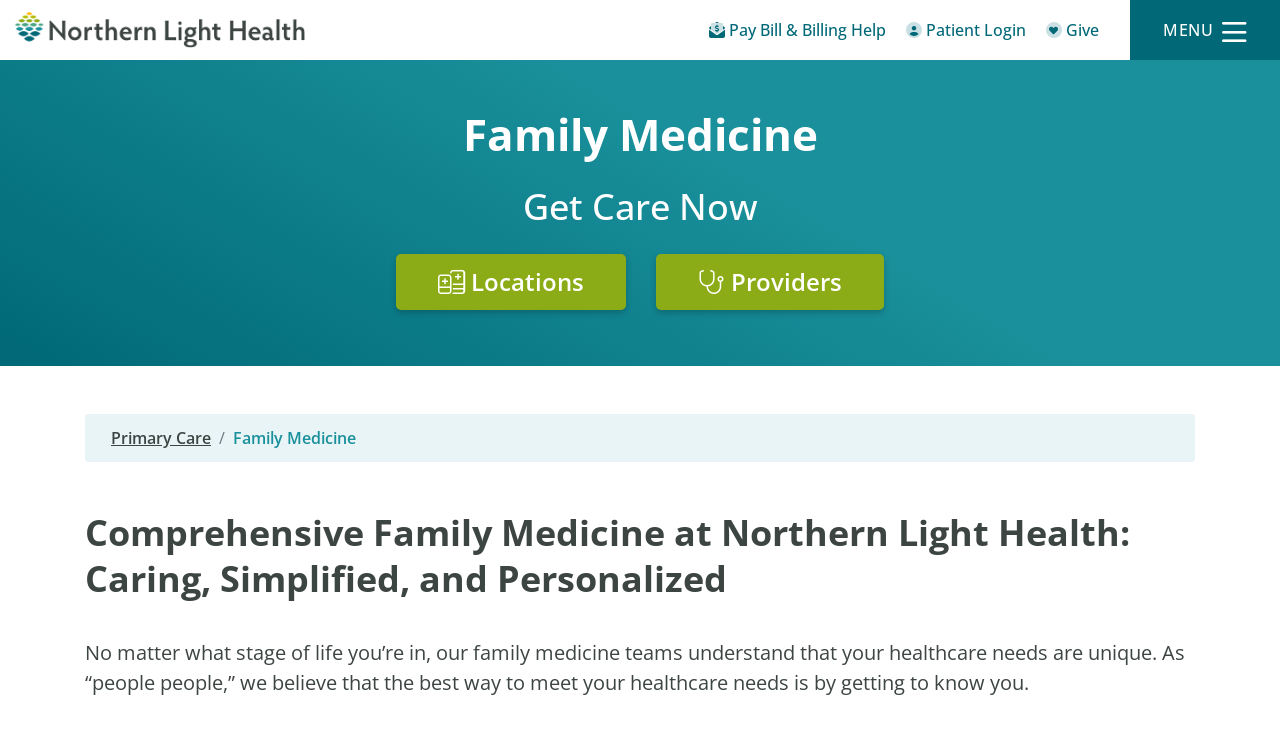

--- FILE ---
content_type: text/html; charset=utf-8
request_url: https://northernlighthealth.org/Services/Primary-Care/Family-Medicine
body_size: 27822
content:
<!DOCTYPE html>
<html  lang="en-US" lang="en-US" xml:lang="en-US" lang="en-US" xml:lang="en-US">
<head id="head"><title>
	Family Medicine Primary Care in Maine - Northern Light Health
</title><meta name="description" content="Family Medicine in Maine through Northern Light Health." /> 
<meta charset="UTF-8" /> 
<meta name="keywords" content="Family, Medicine" /> 
<link href="/CMSPages/GetResource.ashx?stylesheetname=NLHCSS" type="text/css" rel="stylesheet"/>
<meta http-equiv="Expires" content="1">
<meta name="google-site-verification" content="0Amfbqj0VSRChLRJv9yQ8iT399IyoKsIQgjPt7Yp-kM" />
<meta name="facebook-domain-verification" content="09k6dp7kcenvf12bo0qepukenp5prw" />
<meta name="msvalidate.01" content="5C551F0DBF39AEFA796EB5B26F2CFD27" />

<!-- Font Awesome Pro -->
<link defer type="text/css" rel="stylesheet" href="/CMSTemplates/NLH/kit-5162a5e9af-web/css/all.css" />


<meta name="viewport" content="width=device-width, initial-scale=1, shrink-to-fit=no">

<!-- Google Fonts -->
<link href="/CMSTemplates/NLH/fonts/Open_Sans/css2.css" rel="stylesheet">

<!-- Chosen -->
<link defer type="text/css" rel="stylesheet" href="/cmstemplates/nlh/css/chosen.min.css" />

<!-- Bootstrap -->
<link defer type="text/css" rel="stylesheet" href="/cmstemplates/nlh/css/bootstrap.min.css" />

<!-- Owl Slider -->
<link defer type="text/css" rel="stylesheet" href="/cmstemplates/nlh/owl-slider/assets/owl.carousel.min.css" />
<link defer type="text/css" rel="stylesheet" href="/cmstemplates/nlh/owl-slider/assets/owl.theme.default.css" />

<!-- Flexslider -->
<link defer type="text/css" rel="stylesheet" href="/cmstemplates/nlh/FlexSlider/flexslider.css" />

<!-- Smart Banner -->
<link defer type="text/css" rel="stylesheet" href="/cmstemplates/nlh/css/smartbanner.min.css" />

<!-- IcoMoon Font -->
<link defer type="text/css" rel="stylesheet" href="/CMSTemplates/NLH/iconmoon/style.css" />

<!-- AOS -->
<link defer href="/CMSTemplates/NLH/css/aos.css" rel="stylesheet">

<!-- Theme Style Sheet -->
<link async type="text/css" rel="stylesheet" href="/cmstemplates/nlh/css/theme.css?v=1.212" />
<link type="text/css" rel="stylesheet" href="/cmstemplates/nlh/css/main-nlh.css?v=1.02">
<link type="text/css" rel="stylesheet" href="/cmstemplates/nlh/css/template-main.css?v=1.0">
<!--<link type="text/css" rel="stylesheet" href="/cmstemplates/nlh/css/template-main.css?v=1.02">-->
<link type="text/css" rel="stylesheet" href="/cmstemplates/nlh/css/style-classes.css?v=2.00">

<!-- jQuery -->
<script type="text/javascript" src="/cmstemplates/nlh/js/jquery.min.js"></script>
<script src="/cmstemplates/nlh/js/jquery-migrate.js"></script>
<script>
    var $ = jQuery.noConflict();
</script>

<link defer rel="stylesheet" type="text/css" href="/cmstemplates/nlh/css/ie.css" />

<!-- Personalization -->
<script type="text/javascript" src="//cdn.evgnet.com/beacon/northernlighthealth/engage/scripts/evergage.min.js"></script>
 
<link href="/CMSTemplates/NLH/favicons/favicon.ico" type="image/x-icon" rel="shortcut icon"/>
<link href="/CMSTemplates/NLH/favicons/favicon.ico" type="image/x-icon" rel="icon"/>
<link href="/CMSPages/GetResource.ashx?stylesheetfile=/App_Themes/NLHCSS/Skin.css" type="text/css" rel="stylesheet" /><style>
  
#pageHeader {
  position: relative;
  background: rgb(0,104,119);
  background: -moz-linear-gradient(30deg, rgba(0,104,119,1) 0%, rgba(25,144,155,1) 60%);
  background: -webkit-linear-gradient(30deg, rgba(0,104,119,1) 0%, rgba(25,144,155,1) 60%);
  background: linear-gradient(30deg, rgba(0,104,119,1) 0%, rgba(25,144,155,1) 60%);
  filter: progid:DXImageTransform.Microsoft.gradient(startColorstr="#006877",endColorstr="#19909b",GradientType=1);
}
  
/*#pageHeader:after {
  content: '';
  background: url(/getattachment/TEST-DEVELOPMENT/Services/Primary-Care-July-2023/lights.png.aspx?lang=en-US);
  background-repeat: no-repeat;
  background-position: 40% center;
  background-blend-mode: multiply;
  position: absolute;
  top: 0px;
  right: 0;
  z-index: 0;
  width: 100%;
  height: 100%;
  border: solid 1px red;
  background-size: 60%;
  opacity: .3;
}
#pageHeaderContent {
  z-index: 1;
}*/
#pageHeaderImage {
  background-repeat: no-repeat;
  background-size: cover;
  background-position: center center;
  min-height: 300px;
}
/*@media screen and (min-width: 768px) {
    #pageHeader #pageHeaderImage {
        min-height: 400px;
    }
}*/
@media screen and (min-width: 992px) {
    #pageHeader #pageHeaderImage {
        min-height: 400px;
    }
}
	
h1 {
    font-size: 2.75rem;
    font-weight: 700;
    line-height: 1.2;
    hyphens: auto;
    word-break: keep-all;
  }
  @media screen and (min-width: 1400px) {
    h1 {
      font-size: 3.75rem;
    }
  } 

h2 {
  font-size: 2.25rem !important;
  line-height: 1.3 !important;
}
#pageHeader h2 {
  font-size: 2.25rem !important;
  line-height: 1.3 !important;
}    
@media screen and (min-width: 1400px) {
  h2, #pageHeader h2 {
    font-size: 2.5rem;
  }
}
  
main h3 {
  margin-bottom: 1.75rem !important;
  padding-top: 2rem;
}
  
main h4 {
    margin-bottom: 1rem;
    margin-top: 2rem;
    color: #19909B;
}
  
.main b,
.main strong {
    font-weight: 700;
}
  
.main ul, 
.main ol {
  margin-bottom: 2rem;
}
.main ul li, 
.main ol li {
  margin-bottom: .5rem;
}
  
.btn {
  white-space: normal;
} 
  
#related .input-group {
    position: relative;
}
#related .input-group:after {
    font-family: "Font Awesome 6 Pro";
    content: "\f002";
    color: #8CAC17;
    font-weight: 900;
    position: absolute;
    top: .5rem;
    right: 1rem;
    -webkit-transition: all .5s;
    -o-transition: all .5s;
    transition: all .5s;
}
  
.provider-input {
    position: relative;
}
.provider-input:after {
    font-family: "Font Awesome 6 Pro";
    content: "\f002";
    color: #8CAC17;
    font-weight: 900;
    position: absolute;
    top: .5rem;
    right: 1rem;
    -webkit-transition: all .5s;
    -o-transition: all .5s;
    transition: all .5s;
}

.btn-icon {
    font-size: 1.25rem;
    margin-right: .25rem;
    position: relative;
    top: .1rem;
}
  
/* Services List */
/*#servicesList ul, 
#servicesList li {
  position: relative !Important;
}

#servicesList ul {
  list-style-type: none;
}
#servicesList ul li a {
  position: relative;
  text-decoration: none !important;
  color: #3d4543;
  font-size: 1.0625;
  border-bottom: solid 1px #E6E7E8;
  -webkit-transition: all .5s;
  -o-transition: all .5s;
  transition: all .5s;
}
#servicesList ul li a:after {
  font-family: "Font Awesome 6 Pro";
  font-weight: 400;
  position: absolute;
  right: 1.5rem;
  color: #19909B;
  content: "\f178";
  font-size: 1.25rem;
  opacity: 0;
  -webkit-transition: all .5s;
  -o-transition: all .5s;
  transition: all .5s;
        display: inline-block;
    font-style: normal;
    font-variant: normal;
    text-rendering: auto;
    -webkit-font-smoothing: antialiased;
}
#servicesList ul li a:hover {
  text-decoration: none !important;
  color: #3d4543;
  border-color: #19909B;
}
#servicesList ul li a:hover:after {
  right: .5rem;
  color: #19909B;
  opacity: 1;
}*/


  #relatedArticles h2 {
      font-size: 5rem !important;
  }
  .category-title {
    color: #19909b;
    -webkit-transition: all .5s;
    -o-transition: all .5s;
    transition: all .5s;
  }
  .category-item a {
      text-decoration: none;
  }
  .category-item:hover {
      cursor: pointer;
  }
  .category-item:hover .category-icon {
      background-color: #d1e9eb;
      color: #19909b;
  }
  .category-item:hover .category-title {
      color: #1a434a;
  }  


      .blog-banner .category-icon {
          font-size: 3.125rem;
          line-height: 2;
          color: #75bcc3;
          background-color: #f3f9fa;
          height: 100px;
          width: 100px;
          border-radius: 100%;
          -webkit-transition: all .5s;
          -o-transition: all .5s;
          transition: all .5s;
      }
  
    @media screen and (min-width: 1200px) {
    .blog-banner .category-icon {
        font-size: 6rem;
        line-height: 2;
        color: #75bcc3;
        background-color: #f3f9fa;
        height: 200px;
        width: 200px;
        border-radius: 100%;
        -webkit-transition: all .5s;
        -o-transition: all .5s;
        transition: all .5s;
      }    
    }
  
  .related-articles .category-icon {
      font-size: 3.125rem;
      line-height: 2;
      color: #75bcc3;
      background-color: #f3f9fa;
      height: 100px;
      width: 100px;
      border-radius: 100%;
      -webkit-transition: all .5s;
      -o-transition: all .5s;
      transition: all .5s;
  }
  
@media screen and (min-width: 1400px) {
  .related-articles .category-icon {
      font-size: 3.5rem;
      line-height: 2;
      color: #75bcc3;
      background-color: #f3f9fa;
      height: 110px;
      width: 110px;
      border-radius: 100%;
      -webkit-transition: all .5s;
      -o-transition: all .5s;
      transition: all .5s;
  }
}
</style><meta name="apple-itunes-app" content="app-id=1609275727">

<!-- Start SmartBanner configuration -->
<meta name="smartbanner:title" content="myNorthernLightHealth">
<meta name="smartbanner:author" content="Northern Light Health">
<meta name="smartbanner:price" content="FREE">
<meta name="smartbanner:price-suffix-google" content=" - In Google Play">
<meta name="smartbanner:icon-google" content="https://northernlighthealth.org/NLH/media/Northern-Light-Health/Logos/app-logo.png">
<meta name="smartbanner:button" content="VIEW">
<meta name="smartbanner:button-url-apple" content="https://ios/application-url">
<meta name="smartbanner:button-url-google" content="https://play.google.com/store/apps/details?id=org.northernlighthealth.mynorthernlighthealth.play">
<meta name="smartbanner:enabled-platforms" content="android">
<!-- End SmartBanner configuration -->

 <script src="/cmstemplates/nlh/js/smartbanner.min.js" type="text/javascript" ></script>
<script>
document.addEventListener('smartbanner.view', function() {
  console.log("test");  
  var body = document.body;
  body.classList.add("smartBanner");
});
document.addEventListener('smartbanner.exit', function() {
  console.log("test");  
  var body = document.body;
  body.classList.remove("smartBanner");
});
</script>
<style>
.smartBanner #mobileHeader {
      top: -60px !important;
    position: absolute;
}
</style>

<link href="/CMSPages/GetResource.ashx?_templates=26263" type="text/css" rel="stylesheet"/>
</head>
<body class="LTR Chrome ENUS ContentBody"  rel="24894">
    
    <form method="post" action="/Services/Primary-Care/Family-Medicine" id="form">
<div class="aspNetHidden">
<input type="hidden" name="__EVENTTARGET" id="__EVENTTARGET" value="" />
<input type="hidden" name="__EVENTARGUMENT" id="__EVENTARGUMENT" value="" />

</div>

<script type="text/javascript">
//<![CDATA[
var theForm = document.forms['form'];
if (!theForm) {
    theForm = document.form;
}
function __doPostBack(eventTarget, eventArgument) {
    if (!theForm.onsubmit || (theForm.onsubmit() != false)) {
        theForm.__EVENTTARGET.value = eventTarget;
        theForm.__EVENTARGUMENT.value = eventArgument;
        theForm.submit();
    }
}
//]]>
</script>


<script src="/WebResource.axd?d=pynGkmcFUV13He1Qd6_TZPZBLY0sNdkjxHigusQsh0Dq-WbDkBcX9gCFqF2X2H_B5XKZmg2&amp;t=638901627720898773" type="text/javascript"></script>

<input type="hidden" name="lng" id="lng" value="en-US" />
<script src="/CMSPages/GetResource.ashx?scriptfile=%7e%2fCMSScripts%2fWebServiceCall.js" type="text/javascript"></script>
<script type="text/javascript">
	//<![CDATA[

function PM_Postback(param) { if (window.top.HideScreenLockWarningAndSync) { window.top.HideScreenLockWarningAndSync(1080); } if(window.CMSContentManager) { CMSContentManager.allowSubmit = true; }; __doPostBack('m$am',param); }
function PM_Callback(param, callback, ctx) { if (window.top.HideScreenLockWarningAndSync) { window.top.HideScreenLockWarningAndSync(1080); }if (window.CMSContentManager) { CMSContentManager.storeContentChangedStatus(); };WebForm_DoCallback('m$am',param,callback,ctx,null,true); }
//]]>
</script>
<script src="/ScriptResource.axd?d=NJmAwtEo3Ipnlaxl6CMhvjPpCCMD3cG0IzPe_-avOB9ztJeW58525vFrCgZ0xJBJt7tIOc6mhxkM9DfTXdoFKUmPpWx_9SEU05-aXKHbEbxsO9RASW4WUnIbYlDN7w7cOGw9W6sIhUyq1tu2vB6yDYI_gDo1&amp;t=32e5dfca" type="text/javascript"></script>
<script src="/ScriptResource.axd?d=dwY9oWetJoJoVpgL6Zq8OCe7EsuFNyY_YyK_MVG6osEt53nWne_yEa5rZZ2lVWIIaNzZeAbYLq7aQPA2Hxs5U-7CaG4XaxnCRl6RnZmccWd0XFy6W20hI9GLi37mJAs8SJNacixxU9w0xd47IEPfCrIDXAs1&amp;t=32e5dfca" type="text/javascript"></script>
<script type="text/javascript">
	//<![CDATA[

var CMS = CMS || {};
CMS.Application = {
  "language": "en",
  "imagesUrl": "/CMSPages/GetResource.ashx?image=%5bImages.zip%5d%2f",
  "isDebuggingEnabled": false,
  "applicationUrl": "/",
  "isDialog": false,
  "isRTL": "false"
};

//]]>
</script>
<div class="aspNetHidden">

	<input type="hidden" name="__VIEWSTATEGENERATOR" id="__VIEWSTATEGENERATOR" value="A5343185" />
	<input type="hidden" name="__SCROLLPOSITIONX" id="__SCROLLPOSITIONX" value="0" />
	<input type="hidden" name="__SCROLLPOSITIONY" id="__SCROLLPOSITIONY" value="0" />
</div>
    <script type="text/javascript">
//<![CDATA[
Sys.WebForms.PageRequestManager._initialize('manScript', 'form', ['tctxM','','tp$lt$ctl00$pageplaceholder$p$lt$ctl06$PageFeedbackHMTL$widget1$ctl00$sys_pnlUpdate','','tp$lt$ctl00$pageplaceholder$p$lt$ctl06$PageFeedbackHMTL$widget2$ctl00$sys_pnlUpdate',''], ['p$lt$ctl00$pageplaceholder$p$lt$ctl06$PageFeedbackHMTL$widget1$ctl00','','p$lt$ctl00$pageplaceholder$p$lt$ctl06$PageFeedbackHMTL$widget2$ctl00',''], [], 90, '');
//]]>
</script>

    <div id="ctxM">

</div>
      <!-- moved to web part container for easy editability -->
<!-- Moved to web part container -->
<!--<script src="/cmstemplates/nlh/js/tealium-script.js" type="text/javascript"></script>-->
<script type="text/javascript">
  var url = window.location.href.toLowerCase();
  var pageType = "";
  var tEvent = "";

if (url.match(/services.*/)) {
  pageType = 'services';
  tEvent = 'page_view'
}
else if (url.match(/misc\/search-by-grouping.*/)) {
  pageType = 'search';
   tEvent = 'search'
}
else {
 pageType = 'content';
 tEvent = 'page_view'
}
  
  var utag_data = {
    "language_code" :"en-us",//Suggested
    "page_name" :"Family Medicine",//Required
    "page_type" : pageType,  //pulled from script file based on URL
    "tealium_event" : tEvent //Required
  };
    (function(a,b,c,d){
        a='//tags.tiqcdn.com/utag/northernlighthealth/main/prod/utag.js';
        b=document;c='script';d=b.createElement(c);d.src=a;d.type='text/java'+c;d.async=true;
        a=b.getElementsByTagName(c)[0];a.parentNode.insertBefore(d,a);
    })();

 
</script>



<!-- Main Header -->
<header role="banner">

    <!-- Mobile Sticky Nav -->
    <div id="mobileHeader" class="d-md-none fixed-top primary">
        <div class="container-fluid">
            <div class="row">
                <a href="/billing-help" aria-label="Pay My Bill - Bill Pay and Financial Assistance" class="col col-4">
                    <div class="row flex-column justify-content-center align-items-center">
                        <span class="fad fa-envelope-open-dollar"></span>
                        <span class="quick-link__text">Pay Bill &amp; Billing Help</span>
                    </div>
                </a>
                <a href="/myNorthernLightHealth/Home" aria-label="Patient Login - Patient Portal" class="col col-4">
                    <div class="row flex-column justify-content-center align-items-center">
                        <span class="fad fa-user-circle"></span>
                        <span class="quick-link__text">Patient Login</span>
                    </div>
                </a>
                <a class="col col-4 menu-button">
                    <div class="h-100" data-toggle="modal" data-target="#modalMainMenu">
                        <div class="row flex-column justify-content-center align-items-center">
                            <span class="far fa-bars"></span>
                            <span class="quick-link__text">Menu</span>
                        </div>
                    </div>
                </a>
                <a class="col col-4 menu-button--active">
                    <div data-toggle="modal" data-target="#modalMainMenu">
                        <div class="row flex-column justify-content-center align-items-center">
                            <span class="far fa-times"></span>
                            <span class="quick-link__text">Close</span>
                        </div>
                    </div>
                </a>
            </div>
        </div>
    </div>

    <div id="mobileLogo" class="d-md-none">
        <div class="container-fluid">
            <div class="row">
                <div class="col-12 col-md-6 col-lg-4">
                    <div class="row flex-column justify-content-center">
                        <a href="/" aria-label="Northern Light Health" class="logo col-12">
                            <img src="/cmstemplates/nlh/images/logo.png" aria-label="Northern Light Health" alt="Northern Light Health">
                        </a>
                    </div>
                </div>
            </div>
        </div>
    </div>

    <!-- Desktop Sticky Nav -->
    <div id="desktopHeader" class="d-none d-md-block fixed-top">
        <div class="container-fluid">
            <div class="row justify-content-between align-items-center">
                <div class="col-3 text-left">
                    <a href="/" aria-label="Northern Light Health" class="logo">
                        <img src="/cmstemplates/nlh/images/logo.png" alt="Northern Light Health">
                    </a>
                </div>
                <div class="col h-100">
                    <div class="row justify-content-end align-items-center h-100">
                        <div id="quickLinksDesktop" class="col-auto text-right">
                            <ul>
                                <li class="d-none d-xxl-inline-block">
                                    <a href="/Services" aria-label="Services">Services</a>
                                </li>
                                <li class="d-none d-xxl-inline-block">
                                    <a href="/Our-System" aria-label="Our System">Our System</a>
                                </li>
                                <li class="d-none d-xxl-inline-block">
                                    <a href="/Resources" aria-label="Resources">Resources</a>
                                </li>
                                <li class="d-none d-xxl-inline-block">
                                    <a href="/Providers" aria-label="Providers">Providers</a>
                                </li>
                              <li class="d-none d-xxl-inline-block last">
                                    <a href="/price-transparency" aria-label="Price Transparency">Price Transparency</a>
                                </li>
                                <li class="highlight">
                                    <a href="/billing-help" aria-label="Pay My Bill - Bill Pay &amp; Financial Assistance">
                                        <span class="fad fa-envelope-open-dollar"></span>
                                        <span class="quick-link__text">Pay Bill &amp; Billing Help</span>
                                    </a>
                                </li>
                                <li class="highlight">
                                    <a href="/myNorthernLightHealth/Home" aria-label="Patient Login - Patient Portal">
                                        <span class="fad fa-user-circle"></span>
                                        <span class="quick-link__text">Patient Login</span>
                                    </a>
                                </li>
                                <li class="highlight">
                                    <a href="/Give" aria-label="Give">
                                        <span class="fad fa-heart-circle"></span>
                                        <span class="quick-link__text">Give</span>
                                    </a>
                                </li>
                            </ul>
                        </div>
                        <div id="menuButtonDesktop" class="col col-lg-4 col-xl-auto text-right h-100">
                            <div class="row flex-column justify-content-center h-100">
                                <a data-toggle="modal" data-target="#modalMainMenu" class="menu-button">
                                    <div class="row justify-content-center align-items-center">
                                        <span class="menu-button__text">Menu</span>
                                        <span class="far fa-bars"></span>
                                    </div>
                                </a>
                                <a data-toggle="modal" data-target="#modalMainMenu" class="menu-button--active">
                                    <div class="row justify-content-center align-items-center">
                                        <span class="menu-button__text">Close</span>
                                        <span class="far fa-times"></span>
                                    </div>
                                </a>                                
                            </div>
                        </div>
                    </div>
                </div>
            </div>
        </div>
    </div>

    <!-- Modal -->
    <div class="modal modal-menu fade" id="modalMainMenu" tabindex="-1" role="dialog" aria-labelledby="modalMainMenuTitle"
        aria-hidden="true">
        <div class="modal-dialog" role="document">
            <div class="modal-content">      
                <div class="modal-body">
                    <div class="form-group">
                       <input class="form-control" aria-label="Search Northern Light Health" type="search" name="search" id="search" placeholder="Search">
                       <button id="searchbutton" class="icon-btn" type="button"><span class="fas fa-search"></span></button>
                    </div>
                    <div class="menu-group modal-menu__tier-1">
                        <ul>
                            <li><a href="/Services" aria-label="Services">Services</a></li>
                            <li><a href="/Our-System" aria-label="Our System">Our System</a></li>
                            <li><a href="/Resources" aria-label="Resources">Resources</a></li>
                            <li><a href="/Providers" aria-label="Providers">Providers</a></li>
                        </ul>
                    </div>
                    <div class="menu-group modal-menu__tier-2">
                        <ul>
                            <li><a href="/myNorthernLightHealth/Home" aria-label="Patient Portal">Patient Portal</a></li>                            
                            <li><a href="/Community-Health-Needs-Assessment" aria-label="Community Health Needs Assessment">Community Health Needs Assessment</a></li>
                            <li><a href="/billing-help" aria-label="Bill Pay &amp; Financial Assistance">Pay Bill &amp; Billing Help</a></li>
                            <li><a href="/pre-registration" aria-label="Pre-Registration" target="_blank">Pre-Registration</a></li>
                            <li><a href="/Price-Transparency" aria-label="Price Transparency" target="_blank">Price Transparency</a></li>
                        </ul>
                    </div>     
                    <div class="menu-group modal-menu__tier-3">
                        <ul class="row">
                            <li class="col-6"><a href="/Give" aria-label="Make a Gift">Make a Gift <span class="fal fa-long-arrow-right"></span></a></li>
                            <li class="col-6"><a href="/News" aria-label="News">News <span class="fal fa-long-arrow-right"></span></a></li>
                            <li class="col-6"><a href="/About-Us" aria-label="About Us">About Us <span class="fal fa-long-arrow-right"></span></a></li>
                            <li class="col-6"><a href="/Contact-Us" aria-label="Contact Us">Contact Us <span class="fal fa-long-arrow-right"></span></a></li>
                            <li class="col-6"><a href="/Careers" aria-label="Careers">Careers <span class="fal fa-long-arrow-right"></span></a></li>
                            <li class="col-6"><a  href="/Pharmacy" aria-label="Pharmacy">Pharmacy <span class="fal fa-long-arrow-right"></span></a></li>
                        </ul>
                    </div>                     
                </div>              
            </div>
        </div>
    </div>
</header>

<!-- Main Content -->



<style>
  html {
  scroll-behavior: smooth;
}
</style>
 

<!-- Page Header -->
<div id="pageHeader" class="container-fluid mb-4 mb-lg-5">
  <div class="row align-items-stretch justify-content-center">
     
    <div id="" class="col-12 col-md-12 col-lg-10 p-0">
  <div class="d-flex flex-column align-items-center justify-content-center p-4 py-lg-5 h-100">
	
<h1 lang="en" class="color--white text-center mb-0" role="heading" aria-level="1">Family Medicine</h1> <h2 class="color--white font-weight--normal text-center mt-4 mb-3">Get Care Now</h2>
<div class="row align-items-center justify-content-center">
<div class="col-12 col-md-auto"><a class="btn btn--pine btn-lg box-shadow d-block" href="#locations"><span class="fa-light fa-hospitals"></span> Locations</a></div>
<div class="col-12 col-md-auto"><a class="btn btn--pine btn-lg box-shadow d-block" href="#providers"><span class="fa-light fa-stethoscope"></span> Providers</a></div>


</div>			
</div>
</div> 
  </div>
</div>  

<!-- Main Content -->
<main id="pageContent">
  <div class="container">
    <div class="row justify-content-center">
      <div class="col-12 mb-5">
        <nav aria-label="breadcrumb">
  <ol class="breadcrumb mb-0">
<li class="breadcrumb-item"><a href="/Services/Primary-Care" aria-label="Primary Care - ">Primary Care</a></li><li class="breadcrumb-item"><a href="/Services/Primary-Care/Family-Medicine" aria-label="Family Medicine - ">Family Medicine</a></li>
</ol>
</nav>
<link href="/CMSTemplates/NLH/asbreadcrumbs/css/asBreadcrumbs.css" type="text/css" rel="stylesheet">
<script src="/CMSTemplates/NLH/asbreadcrumbs/jquery-asBreadcrumbs.js" type="text/javascript"></script>
<script>
  jQuery(document).ready(function() {
                         jQuery('.breadcrumb').asBreadcrumbs(
                           {
                             toggleIconClass: 'fas fa-caret-down'
                             }); 
                           });
</script>
      </div>
      <div class="main col-12">
         </h2><h2>Comprehensive Family Medicine at Northern Light Health: Caring, Simplified, and Personalized</h2>
<p class="lead">No matter what stage of life you&rsquo;re in, our family medicine teams understand that your healthcare needs are unique. As &ldquo;people people,&rdquo; we believe that the best way to meet your healthcare needs is by getting to know you.</p>

<p>Our family medicine practitioners and team members are devoted to providing comprehensive healthcare for individuals of all ages, building a connection with you so that you feel comfortable and confident in your health and wellbeing. Whether it&#39;s routine check-ups or specialized treatments, our experienced and compassionate caregivers are here to support you and your family at every stage of life. Additionally, when you choose Northern Light Health as your family medicine practice, you not only receive the support of the experts at that practice, you also have a strong integrated healthcare system that you can rely on.</p>
<div class="row align-items-stretch justify-content-center pt-3 pb-4">
  <div class="col-12 col-md-6 mb-3 mb-md-0">
<div class="card text-center bg--tourmaline-lightest h-100">
<div class="card-body d-flex flex-column justify-content-center">
<h4 class="mb-2">Pediatric Primary Care</h4>

<p class="mt-0 mb-2"><a class="text-link" href="/Services/Primary-Care/Pediatric-Primary-Care">Read More</a></p>
</div>
</div>
</div>

<div class="col-12 col-md-6 mb-3 mb-md-0">
<div class="card text-center bg--tourmaline-lightest h-100">
<div class="card-body d-flex flex-column justify-content-center">
<h4 class="mb-2">Women&#39;s Health Primary Care</h4>

<p class="mt-0 mb-2"><a class="text-link" href="/Services/Primary-Care/Womens-Health-Primary-Care">Read More</a></p>
</div>
</div>
</div>

</div><p>We understand that life can get complicated, no matter what stage in life you&rsquo;re in. Knowing that, we want to make your healthcare as worry-free as possible. From scheduling appointments to managing your health records, we take care of the logistics so that you can focus on what matters most &ndash; your health.</p>
<div class="row align-items-stretch justify-content-center pt-3 pb-4">
  <div class="col-12">
<div class="card text-center bg--tourmaline-lightest h-100">
<div class="card-body d-flex flex-column justify-content-center">
<h4 class="mb-2">Integrated Behavioral Care Program</h4>

<p class="mt-0 mb-2"><a class="text-link" href="/Services/Behavioral-Health/Integrated-Behavioral-Care-Services">Read More</a></p>
</div>
</div>
</div>

</div>

<p>Northern Light Family Medicine health centers are pioneers in the accountable care healthcare model. We take a team-based approach to your wellbeing, ensuring that all aspects of your health are covered. If you have chronic conditions like asthma, diabetes, or heart disease, we are here to help you stay ahead of symptoms and provide the support you need to live your best life with confidence.</p>

<p>We also operate one of the few family medicine residency programs in Maine. This program is designed to help new doctors develop their comprehensive skills in family medicine over the course of three years.</p>
<div class="row align-items-stretch justify-content-center pt-3 pb-4">
  <div class="col-12">
<div class="card text-center bg--tourmaline-lightest h-100">
<div class="card-body d-flex flex-column justify-content-center">
<h4 class="mb-2">Family Medicine Residency Program</h4>

<p class="mt-0 mb-2"><a class="text-link" href="">Read More</a></p>
</div>
</div>
</div>

</div>

<p>At Northern Light Health, your health is our priority. Together, we strive to make a difference in your life by listening to you, and providing you with the care that you need That&#39;s the kind of healthcare Maine &ndash; and you &ndash; deserve.</p>
<h3>Find Out More</h3>
<ul class="link-list row justify-content-start mb-0 p-0"><li class="item col-12 col-md-6 col-xl-4 mb-0">
  <a class="d-block pt-2 pb-2" href="/Services/Primary-Care/Internal-Medicine">Internal Medicine</a>
</li><li class="item col-12 col-md-6 col-xl-4 mb-0">
  <a class="d-block pt-2 pb-2" href="/Services/Primary-Care/Osteopathic-Medicine">Osteopathic Medicine</a>
</li><li class="item col-12 col-md-6 col-xl-4 mb-0">
  <a class="d-block pt-2 pb-2" href="/Services/Primary-Care/Pediatric-Primary-Care">Pediatric Primary Care</a>
</li><li class="item col-12 col-md-6 col-xl-4 mb-0">
  <a class="d-block pt-2 pb-2" href="/Services/Primary-Care">Primary Care</a>
</li><li class="item col-12 col-md-6 col-xl-4 mb-0">
  <a class="d-block pt-2 pb-2" href="/Services/Primary-Care/Womens-Health-Primary-Care">Women’s Health Primary Care</a>
</li> </ul>
      </div>
     </div>
  </div>
</main>

<!-- Additional Content -->




<section id="locations">

<link href="/CMSTemplates/NLH/css/NLH-CareLocationMap.css" rel="stylesheet" />

<section class="py-5" id="LocationsMap">
<div class="HiddenFields">
    <input name="p$lt$ctl00$pageplaceholder$p$lt$ctl05$NLH_CareLocationMap$txtShowFacilityType" type="hidden" id="p_lt_ctl00_pageplaceholder_p_lt_ctl05_NLH_CareLocationMap_txtShowFacilityType" class="ShowFacilityType" value="0" />
    <input name="p$lt$ctl00$pageplaceholder$p$lt$ctl05$NLH_CareLocationMap$txtShowByLocation" type="hidden" id="p_lt_ctl00_pageplaceholder_p_lt_ctl05_NLH_CareLocationMap_txtShowByLocation" class="ShowByLocation" value="0" />
    <input name="p$lt$ctl00$pageplaceholder$p$lt$ctl05$NLH_CareLocationMap$txtShowByPrimaryServiceLine" type="hidden" id="p_lt_ctl00_pageplaceholder_p_lt_ctl05_NLH_CareLocationMap_txtShowByPrimaryServiceLine" class="ShowByPrimaryServiceLine" />
    <input name="p$lt$ctl00$pageplaceholder$p$lt$ctl05$NLH_CareLocationMap$txtShowByPageServiceLines" type="hidden" id="p_lt_ctl00_pageplaceholder_p_lt_ctl05_NLH_CareLocationMap_txtShowByPageServiceLines" class="ShowByPageServiceLines" value="31|90" />
    <input name="p$lt$ctl00$pageplaceholder$p$lt$ctl05$NLH_CareLocationMap$txtSelectedRadius" type="hidden" id="p_lt_ctl00_pageplaceholder_p_lt_ctl05_NLH_CareLocationMap_txtSelectedRadius" class="txtSelectedRadius" value="30" />
</div>
<div id="mapContainer" class="container-fluid">
    <div class="row">
        
        <div id="locationsTableWrapper" class="col-12 col-md-12 col-lg-12 p-0">
            
            <div id="TitleSearch" class="px-4 px-xl-12 pt-5 pb-4 bg-solid--tourmaline">
                <div class="title-content" style="padding-right: 20px;padding-left: 0px;">
                    <h2 id="locationsTitle" class="color--white mb-4"><span class="fa-duotone fa-hospitals pe-2 pr-2"></span> Care Locations</h2>
                    <label class="sr-only" for="search">Search by ZIP</label>
                    <div class="input-group location-input mb-2">
                        <input type="number" id="txtZipCode" pattern="^\d{5}$" title="Type in a Zipcode" class="form-control txtZipCode txtZipCodeEnterSearch txtMapZipCodeSearch" placeholder="Find a Location By ZIP" />
                        <div class="input-group-append">
                            <div class="input-group-text BrowserLocationButton" style="border-radius: 0 !important; height: 100% !important;">
                                <span id="GetUserBrowserLocation" class="fas fa-location GetUserBrowserLocation"  style="color: #8cac17;" aria-hidden="true" data-toggle="tooltip" data-placement="top" title="Current Location"></span>
                            </div>
                            <button id="btnMapSearchByZip" type="button" class="btn btn--pine" style="margin-top: 0px;margin-bottom: 0px;" onclick="doMapZipSearch($('.txtZipCode').val()); doProviderZipSearch($('.txtZipCode').val());return false;"><span class="fas fa-search pe-1 pr-1 white-bg"></span>Search</button>
                        </div>
                        

                    </div>
                    <div class="Radius-input">
                        <select id="ddMapRadius" name="ddMapRadius" class="form-control ddMapRadius mb-2" onchange="RadiusMapUpdate(); $('#ddProviderRadius').val($('#ddMapRadius').val()); RadiusProviderUpdate();">
                            <option value="30">30 Miles</option>
                            <option value="60">60 Miles</option>
                            <option value="90">90 Miles</option>
                            <option value="120">120 miles</option>
                            <option value="700">Greater than 120 miles</option>
                        </select>
                    </div>
                     <div class="locationType-input">
                        <select id="locationTypeDD" name="locationTypeDD" class="form-control locationTypeDD" onchange="locationTypeUpdate()">
                            
                        </select>
                    </div>
                </div>
            </div>
            
            <div class="locationsTableWrapper px-4 px-xl-12 py-5">
                <div class="enterZip">
                    <div class="row align-items-center text-center text-md-left">
                        <div class="d-none d-md-block col-md-auto">
                            <span class="fa-regular fa-location-crosshairs fa-4x color--pine"></span>
                        </div>
                        <div class="col-12 col-md">
                            <h3 class="color--pine mb-2"><span class="fa-regular fa-location-crosshairs color--pine d-inline-block d-md-none"></span> Enter a Zip Code</h3>
                            <h5 class="mt-0 mb-0">To better serve you, please <span class="font-weight--bold">enter a zip code to help find a location near you</span>. Without a zip code the results below are&nbsp;alphabetical.</h5>
                        </div>
                    </div>
                </div>
                <div id="LocationList" class="LocationList">
                    <div style='border: none; height: 80vh; width: 100%; display: flex; justify-content: center; align-items: center; background-color: #e4dfdf69;'>
                        <div class='loader'></div>
                    </div>
                </div>
            </div>
        </div>
        
    </div>
</div>

<script src="/CMSTemplates/NLH/js/jquery-cookie_1.4.1.min.js"></script>
<script src="/CMSTemplates/NLH/js/NLH-CareLocationMap.js"></script>
</section>
</section>





<link href="/CMSTemplates/NLH/css/NLH-RelatedProviders.css?ver=1" rel="stylesheet" version="" />

<section class="py-5" id="providers">
    <div class="HiddenFields">
        <input name="p$lt$ctl00$pageplaceholder$p$lt$ctl05$NLH_RelatedProviders$txtShowEmployedOnly" type="hidden" id="p_lt_ctl00_pageplaceholder_p_lt_ctl05_NLH_RelatedProviders_txtShowEmployedOnly" class="txtShowEmployedOnly" value="True" />
        <input name="p$lt$ctl00$pageplaceholder$p$lt$ctl05$NLH_RelatedProviders$txtShowProvidersNearBy" type="hidden" id="p_lt_ctl00_pageplaceholder_p_lt_ctl05_NLH_RelatedProviders_txtShowProvidersNearBy" class="txtShowProvidersNearBy" value="True" />
        <input name="p$lt$ctl00$pageplaceholder$p$lt$ctl05$NLH_RelatedProviders$txtLocationRadiusForProviders" type="hidden" id="p_lt_ctl00_pageplaceholder_p_lt_ctl05_NLH_RelatedProviders_txtLocationRadiusForProviders" class="txtLocationRadiusForProviders" value="30" />
        <input name="p$lt$ctl00$pageplaceholder$p$lt$ctl05$NLH_RelatedProviders$txtShowByPageServiceLines" type="hidden" id="p_lt_ctl00_pageplaceholder_p_lt_ctl05_NLH_RelatedProviders_txtShowByPageServiceLines" class="txtShowByPageServiceLines" value="31|90" />
        <input name="p$lt$ctl00$pageplaceholder$p$lt$ctl05$NLH_RelatedProviders$txtShowProvidersPerPage" type="hidden" id="p_lt_ctl00_pageplaceholder_p_lt_ctl05_NLH_RelatedProviders_txtShowProvidersPerPage" class="txtShowProvidersPerPage" value="12" />
        <input name="p$lt$ctl00$pageplaceholder$p$lt$ctl05$NLH_RelatedProviders$txtIncludeNPIs" type="hidden" id="p_lt_ctl00_pageplaceholder_p_lt_ctl05_NLH_RelatedProviders_txtIncludeNPIs" class="txtIncludeNPIs" />
        <input name="p$lt$ctl00$pageplaceholder$p$lt$ctl05$NLH_RelatedProviders$txtExcludeNPIs" type="hidden" id="p_lt_ctl00_pageplaceholder_p_lt_ctl05_NLH_RelatedProviders_txtExcludeNPIs" class="txtExcludeNPIs" />
        <input name="p$lt$ctl00$pageplaceholder$p$lt$ctl05$NLH_RelatedProviders$txtShowProvidersNearZipCode" type="hidden" id="p_lt_ctl00_pageplaceholder_p_lt_ctl05_NLH_RelatedProviders_txtShowProvidersNearZipCode" class="txtShowProvidersNearZipCode" value="04862" />

    </div>
    <div class="container-fluid">
        <div class="row justify-content-center mb-5">
            <div class="col-12 col-xxl-8 px-5 px-xxl-0 mb-5">
                <div class="row">
                    <div class="col-12 col-lg-6">
                        <h2 class="color--space mb-4 mb-md-3">Related Providers</h2>
                        <div class="enterZip">
                            <div class="row align-items-center text-center text-md-left">
                                <div class="col-12 col-md">
                                    <h3 class="color--pine mb-2"><span class="fa-regular fa-location-crosshairs color--pine"></span>Enter a Zip Code</h3>
                                    <h5 class="mt-0 mb-0">To better serve you, please <span class="font-weight--bold">enter a zip code to help find a location near you</span>. Without a zip code the results below are alphabetical.</h5>
                                </div>
                            </div>
                        </div>
                    </div>
                    <div class="col-12 col-lg-6 text-right">
                        <div class="row justify-content-end">
                            <div class="col-12 col-sm col-lg-10 col-xl-9 mb-3 mb-sm-0">
                                <div class="ZipCode-input input-group location-input col-12 p-0 mb-1">
                                    <input type="number" id="RelatedProviderZipCodeSearch" name="RelatedProviderZipCodeSearch" pattern="^\d{5}$" class="form-control RelatedProviderZipCodeSearch" placeholder="Zipcode" title="Type in a Zipcode">
                                    <div class="input-group-append">
                                        <div class="input-group-text BrowserLocationButton">
                                            <span id="GetUserBrowserLocation" class="fas fa-location GetUserBrowserLocation" style="color: #8cac17;" aria-hidden="true" data-toggle="tooltip" data-placement="top" title="Current Location"></span>
                                        </div>
                                        <button id="btnProviderSearchByZip" type="button" class="btn btn--pine" style="margin-top: 0px; margin-bottom: 0px;" onclick="doProviderZipSearch($('.RelatedProviderZipCodeSearch').val()); doMapZipSearch($('.RelatedProviderZipCodeSearch').val()); return false;"><i class="fas fa-search"></i>Search</button>
                                    </div>
                                </div>

                                <div class="Radius-input col-12 pr-0 pl-0 mb-1">
                                    <select id="ddProviderRadius" name="ddProviderRadius" class="form-control ddProviderRadius w-100" onchange="RadiusProviderUpdate(); $('#ddMapRadius').val($('#ddProviderRadius').val()); RadiusProviderUpdate();">
                                        <option value="30">30 Miles</option>
                                        <option value="60">60 Miles</option>
                                        <option value="90">90 Miles</option>
                                        <option value="120">120 miles</option>
                                        <option value="700">Greater than 120 miles</option>
                                    </select>
                                </div>
                                <div class="provider-input col-12 pr-0 pl-0 mb-1">
                                    <input type="text" id="RelatedProviderSearch" class="form-control RelatedProviderSearch w-100" onkeyup="SearchFunction()" placeholder="Please enter a search term.." title="Type in a name">
                                </div>

                                <div class="col-12 p-0"><a aria-label="View All Providers - opens in new tab" class="btn btn--pine d-block d-sm-inline-block" data-uw-rm-ext-link="" href="https://doctors.northernlighthealth.org/search?sort=networks%2Crelevance%2Cavailability_density_best" target="_blank" uw-rm-external-link-id="https://northernlighthealth.org/cms/getdoc/df10dd0a-bdfb-473b-abe5-97c275df5655/primary-care.aspx?viewmode=3&amp;showpanel=1&amp;cmscontentchanged=false&amp;lang=en-us&amp;langobjectlifetime=request#$viewallproviders">View All Providers <span class="fa-regular fa-arrow-up-right-from-square ml-1"></span></a></div>
                            </div>
                        </div>
                    </div>
                </div>
            </div>
            <div class="col-12 col-xxl-8 px-5 px-xxl-0">
                <div id="Providers" class="row justify-content-stretch">
                </div>
                <nav id="pagination-container" aria-label="Provider Navigation">
                </nav>
            </div>
        </div>
    </div>

<script src="/CMSTemplates/NLH/js/pagination_2.6.0.js"></script>
<script src="/CMSTemplates/NLH/js/jquery-cookie_1.4.1.min.js"></script>
<script src="/CMSTemplates/NLH/js/NLH-RelatedProviders.js"></script>
</section>


<section id="relatedArticles" class="py-5">
  <div class="container-fluid px-5">
    <!--<h2 class="color--space mb-5 blog-header">Related Articles</h2>-->
    <div class="text-center">
      <h2 class="text-uppercase font-weight--black mb-3"><span class="color--first-light-light">How are</span> <span class="color--first-light">You?</span></h2>
      <h4 class="mt-0 mb-5" style="max-width:700px; margin: 0 auto;">Explore articles and more to get answers to your questions about the most important thing in your life: Your health.</h4>    
    </div>    
    <div class="row justify-content-center">

<div class="col-12 col-md-6 col-lg-4 col-xl-3 mb-5 px-xl-4">
    <div class="article">
         <a href="/Northern-Light-Health-Blog/October-2023/An-allergy-friendly-guide-that-will-tickle-your-ta" >
            <div class="card border-0"> 
                <!--<span class="type-banner banner-article">article</span>-->
                <span class="type-banner post-banner">Health</span>
                <img class="object-fit--cover" alt=" An allergy-friendly guide that will tickle your taste buds " src=" /getattachment/ea618a3f-df25-401e-ac9e-dfc7a26255e1/HealthyEating.jpg.aspx?lang=en-US" />                
            </div>
        </a>
        <p class="caption color--charcoal mb-1">October 16, 2023</p>
        <p class="article-title lead font-weight--semibold mt-0 mb-3"> <a href='/Northern-Light-Health-Blog/October-2023/An-allergy-friendly-guide-that-will-tickle-your-ta'>An allergy-friendly guide that will tickle your taste buds </a></p>
        <div class="row align-items-center" style="">
          <div class="col-auto pe-0 pr-0">
            <img class="blog-author-icon" src="/NLH/media/Northern-Light-Health/Logos/blog-icon_light.png" />
          </div>
          <div class="col-auto">
            <p class="caption font-weight--semibold color--charcoal m-0">Northern Light Health</p>
          </div>
        </div>      
    </div>
</div> </div>
<!--<p class="text-center"><a class="btn btn-lg btn--tourmaline-ghost text-uppercase font-weight--black" href="/howareyou"><span class="color--tourmaline-light">Explore</span> <span class="color--tourmaline">More</span> <span class="fa-solid fa-arrow-right"></span></a></p>-->
</div>
</section><section id="servicesList" class="bg-solid--space py-5">
  <div class="container">
  <h2 class="color--white section-title">All Services</h2>
    <ul class="services-list link-list row justify-content-start p-0">
<li class="item col-12 col-md-6 col-lg-4">
  <a class="d-block pt-2 pb-2" href="/immunology"><span class="color--white">Allergy and Immunology</span><span style="display: none;">allergy, immunology, "allergy testing", asthma, allergies, "kids allergies", "skin rash", </span></a>
</li><li class="item col-12 col-md-6 col-lg-4">
  <a class="d-block pt-2 pb-2" href="/Anesthesiology"><span class="color--white">Anesthesiology</span><span style="display: none;"></span></a>
</li><li class="item col-12 col-md-6 col-lg-4">
  <a class="d-block pt-2 pb-2" href="/BehavioralServices"><span class="color--white">Behavioral Health</span><span style="display: none;"></span></a>
</li><li class="item col-12 col-md-6 col-lg-4">
  <a class="d-block pt-2 pb-2" href="/Services/Cancer-Care"><span class="color--white">Cancer Care</span><span style="display: none;">cancer, "breast cancer", "lung cancer", "cancer symptoms", "prostate cancer", oncology, "breast treatment", mammography, "clinical trials"
</span></a>
</li><li class="item col-12 col-md-6 col-lg-4">
  <a class="d-block pt-2 pb-2" href="/Services/Cardiovascular-Care"><span class="color--white">Cardiovascular Care</span><span style="display: none;">heart care, heart health, cardiology, cardiothoracic, cardiopulmonary, vascular, clogged artery, bypass
</span></a>
</li><li class="item col-12 col-md-6 col-lg-4">
  <a class="d-block pt-2 pb-2" href="/Clinical-Research"><span class="color--white">Clinical Research</span><span style="display: none;"></span></a>
</li><li class="item col-12 col-md-6 col-lg-4">
  <a class="d-block pt-2 pb-2" href="/dermatology"><span class="color--white">Dermatology</span><span style="display: none;">skin, rash, dermatology, bumps, red, itchy</span></a>
</li><li class="item col-12 col-md-6 col-lg-4">
  <a class="d-block pt-2 pb-2" href="/Services/Ear,-Nose,-and-Throat-Care"><span class="color--white">Ear, Nose, and Throat Care</span><span style="display: none;">ENT,	Ear Nose and Throat otolaryngology,	Otorhinolaryngology, sinus, hearing, allergies
</span></a>
</li><li class="item col-12 col-md-6 col-lg-4">
  <a class="d-block pt-2 pb-2" href="/EmergencyCare"><span class="color--white">Emergency Care</span><span style="display: none;"></span></a>
</li><li class="item col-12 col-md-6 col-lg-4">
  <a class="d-block pt-2 pb-2" href="/endocrinologyanddiabetes"><span class="color--white">Endocrinology & Diabetes Care</span><span style="display: none;"></span></a>
</li><li class="item col-12 col-md-6 col-lg-4">
  <a class="d-block pt-2 pb-2" href="/eye-care"><span class="color--white">Eye Care</span><span style="display: none;"></span></a>
</li><li class="item col-12 col-md-6 col-lg-4">
  <a class="d-block pt-2 pb-2" href="/Services/Gastroenterology"><span class="color--white">Gastroenterology</span><span style="display: none;">digestive,	Gastroenterology,	Gastroenterologist,
</span></a>
</li><li class="item col-12 col-md-6 col-lg-4">
  <a class="d-block pt-2 pb-2" href="/Services/Geriatric-Care"><span class="color--white">Geriatric Care</span><span style="display: none;">Geriatric, elderly, "old age", "senior citizens",</span></a>
</li><li class="item col-12 col-md-6 col-lg-4">
  <a class="d-block pt-2 pb-2" href="/hematology"><span class="color--white">Hematology</span><span style="display: none;"></span></a>
</li><li class="item col-12 col-md-6 col-lg-4">
  <a class="d-block pt-2 pb-2" href="/Services/Home-Care"><span class="color--white">Home Care</span><span style="display: none;"></span></a>
</li><li class="item col-12 col-md-6 col-lg-4">
  <a class="d-block pt-2 pb-2" href="/Services/Hospice-Care"><span class="color--white">Hospice</span><span style="display: none;"></span></a>
</li><li class="item col-12 col-md-6 col-lg-4">
  <a class="d-block pt-2 pb-2" href="/imaging"><span class="color--white">Imaging</span><span style="display: none;"></span></a>
</li><li class="item col-12 col-md-6 col-lg-4">
  <a class="d-block pt-2 pb-2" href="/disease"><span class="color--white">Infectious Disease Care</span><span style="display: none;">"Infectious Disease", disease, viral, virus</span></a>
</li><li class="item col-12 col-md-6 col-lg-4">
  <a class="d-block pt-2 pb-2" href="/Services/Kidney-Care"><span class="color--white">Kidney Care</span><span style="display: none;">kidney</span></a>
</li><li class="item col-12 col-md-6 col-lg-4">
  <a class="d-block pt-2 pb-2" href="/Services/Neurology"><span class="color--white">Neurology</span><span style="display: none;">brain,	spine,	stroke,	concussion,	neurology,
</span></a>
</li><li class="item col-12 col-md-6 col-lg-4">
  <a class="d-block pt-2 pb-2" href="/Services/Neurosurgery"><span class="color--white">Neurosurgery</span><span style="display: none;">brain, "brain care", neuro, neurology, spine, "spine care", neurosurgery,</span></a>
</li><li class="item col-12 col-md-6 col-lg-4">
  <a class="d-block pt-2 pb-2" href="/Services/Orthopedics"><span class="color--white">Orthopedics</span><span style="display: none;"></span></a>
</li><li class="item col-12 col-md-6 col-lg-4">
  <a class="d-block pt-2 pb-2" href="/pain"><span class="color--white">Pain Management</span><span style="display: none;"></span></a>
</li><li class="item col-12 col-md-6 col-lg-4">
  <a class="d-block pt-2 pb-2" href="/Services/Palliative-Care"><span class="color--white">Palliative Care</span><span style="display: none;">Palliative</span></a>
</li><li class="item col-12 col-md-6 col-lg-4">
  <a class="d-block pt-2 pb-2" href="/Services/Pathology"><span class="color--white">Pathology</span><span style="display: none;">Pathology </span></a>
</li><li class="item col-12 col-md-6 col-lg-4">
  <a class="d-block pt-2 pb-2" href="/Services/Pediatric-Care"><span class="color--white">Pediatric Care</span><span style="display: none;">pediatrics,	pediatric,	pediatrician,	pediatric cancer,	hematology,
</span></a>
</li><li class="item col-12 col-md-6 col-lg-4">
  <a class="d-block pt-2 pb-2" href="/Services/Hand-and-Plastic-Surgery"><span class="color--white">Plastic and Hand Surgery</span><span style="display: none;">"plastic surgery', "hand surgery", plastic, hand,</span></a>
</li><li class="item col-12 col-md-6 col-lg-4">
  <a class="d-block pt-2 pb-2" href="/podiatry"><span class="color--white">Podiatry</span><span style="display: none;"></span></a>
</li><li class="item col-12 col-md-6 col-lg-4">
  <a class="d-block pt-2 pb-2" href="/Services/Primary-Care"><span class="color--white">Primary Care</span><span style="display: none;"></span></a>
</li><li class="item col-12 col-md-6 col-lg-4">
  <a class="d-block pt-2 pb-2" href="/Services/Pulmonology"><span class="color--white">Pulmonology</span><span style="display: none;">Pulmonology, lung, respiratory, sleep, </span></a>
</li><li class="item col-12 col-md-6 col-lg-4">
  <a class="d-block pt-2 pb-2" href="/Services/Rehabilitation"><span class="color--white">Rehabilitation</span><span style="display: none;">rehabilitation,	physiatry,	speech therapy,	wound care,
</span></a>
</li><li class="item col-12 col-md-6 col-lg-4">
  <a class="d-block pt-2 pb-2" href="/rheumatology"><span class="color--white">Rheumatology</span><span style="display: none;"></span></a>
</li><li class="item col-12 col-md-6 col-lg-4">
  <a class="d-block pt-2 pb-2" href="/stroke"><span class="color--white">Stroke Care</span><span style="display: none;"></span></a>
</li><li class="item col-12 col-md-6 col-lg-4">
  <a class="d-block pt-2 pb-2" href="/Services/Surgery"><span class="color--white">Surgery</span><span style="display: none;">surgery,	trauma,	pediatric surgery,	endoscopy,	urologic surgery,
</span></a>
</li><li class="item col-12 col-md-6 col-lg-4">
  <a class="d-block pt-2 pb-2" href="/Telehealth"><span class="color--white">Telehealth</span><span style="display: none;">telecare, telehealth, "virtual care"</span></a>
</li><li class="item col-12 col-md-6 col-lg-4">
  <a class="d-block pt-2 pb-2" href="/Services/Urology"><span class="color--white">Urology</span><span style="display: none;">urology,	urinary,	urologic surgery,	urinary catheterization,
</span></a>
</li><li class="item col-12 col-md-6 col-lg-4">
  <a class="d-block pt-2 pb-2" href="/Services/Walk-In-Care"><span class="color--white">Walk-in Care</span><span style="display: none;">urgent care,	express care,	walk-in care,
</span></a>
</li><li class="item col-12 col-md-6 col-lg-4">
  <a class="d-block pt-2 pb-2" href="/womenshealth"><span class="color--white">Women's Health</span><span style="display: none;">women's care,	women's health,	gynecology,	pelvic care,	continence,
</span></a>
</li>
  </ul>
</div>
</section>


<!-- Footer Content -->
<section class="bg-solid--sterling-light py-5">
<div class="container">
<div class="row">
<div class="page-footer-content col-12 col-md-6 text-center" id="page-feedback">
<h4>Was this helpful?</h4>

<p>Give us some feedback to help us improve your digital experience!</p>

<div class="row justify-content-center align-items-center"><span data-placement="top" data-toggle="tooltip" title="Yes"><button data-target="#feedbackModalYes" data-toggle="modal" id="feedbackYes" title="Yes" type="button"><span class="fas fa-check"></span></button> </span> <span data-placement="top" data-toggle="tooltip" title="No"><button data-target="#feedbackModalNo" data-toggle="modal" id="feedbackNo" title="No" type="button"><span class="fas fa-times"></span></button> </span></div>
</div>
<!-- Modal Yes -->

<div aria-hidden="true" aria-labelledby="feedbackModalYes" class="modal fade feedback-modal" id="feedbackModalYes" role="dialog" tabindex="-1">
<div class="modal-dialog" role="document">
<div class="modal-content">
<div class="modal-header"><button aria-label="Close" class="close" data-dismiss="modal" type="button"><span aria-hidden="true">&times;</span></button></div>

<div class="modal-body">
<div class="modal-icon row justify-content-center align-items-center"><span class="fas fa-check col"></span></div>

<h3>We are glad you found this helpful!</h3>

<div><span style="color: red;"><b>If this is an emergency please call 911.</b></span><br />
<br />
This is only meant for us to improve our web experience. Please do not include any patient related details or feedback. We will not respond since we are not collecting phone, email, or other identifying information. Please call the practice or hospital if you have patient related questions or feedback.</div>
<br />
<div id="p_lt_ctl00_pageplaceholder_p_lt_ctl06_PageFeedbackHMTL_widget1_ctl00_sys_pnlUpdate">
	<div id="p_lt_ctl00_pageplaceholder_p_lt_ctl06_PageFeedbackHMTL_widget1_ctl00_plcUp_viewBiz">
		<div id="p_lt_ctl00_pageplaceholder_p_lt_ctl06_PageFeedbackHMTL_widget1_ctl00_plcUp_viewBiz_pnlForm" class="FormPanel" onkeypress="javascript:return WebForm_FireDefaultButton(event, &#39;p_lt_ctl00_pageplaceholder_p_lt_ctl06_PageFeedbackHMTL_widget1_ctl00_plcUp_viewBiz_btnOK&#39;)">
			<div class="form-group" style="display:none;"><label id="p_lt_ctl00_pageplaceholder_p_lt_ctl06_PageFeedbackHMTL_widget1_ctl00_plcUp_viewBiz_Helpful_lb" class="EditingFormLabel" for="p_lt_ctl00_pageplaceholder_p_lt_ctl06_PageFeedbackHMTL_widget1_ctl00_plcUp_viewBiz_Helpful_txtText">Helpful</label> <div id="p_lt_ctl00_pageplaceholder_p_lt_ctl06_PageFeedbackHMTL_widget1_ctl00_plcUp_viewBiz_ncphelpful" class="EditingFormControlNestedControl editing-form-control-nested-control">
				<input name="p$lt$ctl00$pageplaceholder$p$lt$ctl06$PageFeedbackHMTL$widget1$ctl00$plcUp$viewBiz$Helpful$txtText" type="text" value="Was Helpful" maxlength="500" id="p_lt_ctl00_pageplaceholder_p_lt_ctl06_PageFeedbackHMTL_widget1_ctl00_plcUp_viewBiz_Helpful_txtText" class="form-control" AutoComplete="off" aria-label="Helpful" />

			</div> </div>

<div class="form-group"><label id="p_lt_ctl00_pageplaceholder_p_lt_ctl06_PageFeedbackHMTL_widget1_ctl00_plcUp_viewBiz_Message_lb" class="EditingFormLabel" for="p_lt_ctl00_pageplaceholder_p_lt_ctl06_PageFeedbackHMTL_widget1_ctl00_plcUp_viewBiz_Message_txtText" style=" font-weight: bold;  ">Is there anything else you would like to tell us?</label> <div id="p_lt_ctl00_pageplaceholder_p_lt_ctl06_PageFeedbackHMTL_widget1_ctl00_plcUp_viewBiz_ncpmessage" class="EditingFormControlNestedControl editing-form-control-nested-control">
				<textarea name="p$lt$ctl00$pageplaceholder$p$lt$ctl06$PageFeedbackHMTL$widget1$ctl00$plcUp$viewBiz$Message$txtText" rows="2" cols="20" id="p_lt_ctl00_pageplaceholder_p_lt_ctl06_PageFeedbackHMTL_widget1_ctl00_plcUp_viewBiz_Message_txtText" class="form-control" AutoComplete="off" aria-label="Is there anything else you would like to tell us?">
</textarea>

			</div> </div>

<div class="form-group"><label id="p_lt_ctl00_pageplaceholder_p_lt_ctl06_PageFeedbackHMTL_widget1_ctl00_plcUp_viewBiz_Captcha_lb" class="EditingFormLabel" for="p_lt_ctl00_pageplaceholder_p_lt_ctl06_PageFeedbackHMTL_widget1_ctl00_plcUp_viewBiz_Captcha_txtSecurityCode" style=" font-weight: bold;  ">Human Verification</label> <div id="p_lt_ctl00_pageplaceholder_p_lt_ctl06_PageFeedbackHMTL_widget1_ctl00_plcUp_viewBiz_ncpcaptcha" class="EditingFormControlNestedControl editing-form-control-nested-control">
				
<div>
    
</div>
<table class="CaptchaTable">
    <tr>
        <td>
            <input name="p$lt$ctl00$pageplaceholder$p$lt$ctl06$PageFeedbackHMTL$widget1$ctl00$plcUp$viewBiz$Captcha$txtSecurityCode" type="text" id="p_lt_ctl00_pageplaceholder_p_lt_ctl06_PageFeedbackHMTL_widget1_ctl00_plcUp_viewBiz_Captcha_txtSecurityCode" class="CaptchaTextBox form-control" AutoComplete="off" aria-label="Human Verification" />
        </td>
        <td>
            &nbsp;<img id="p_lt_ctl00_pageplaceholder_p_lt_ctl06_PageFeedbackHMTL_widget1_ctl00_plcUp_viewBiz_Captcha_imgSecurityCode" src="/CMSPages/Dialogs/CaptchaImage.aspx?hash=8f5be7f5-5db6-4964-b120-7962c7e84f69&amp;captcha=p_lt_ctl00_pageplaceholder_p_lt_ctl06_PageFeedbackHMTL_widget1_ctl00_plcUp_viewBiz_Captcha&amp;width=80&amp;height=20" alt="Security code" />
        </td>
        
    </tr>
</table>

			</div> </div>

<div style="display:none;"><div id="p_lt_ctl00_pageplaceholder_p_lt_ctl06_PageFeedbackHMTL_widget1_ctl00_plcUp_viewBiz_ncppagename" class="EditingFormControlNestedControl editing-form-control-nested-control">
				<input name="p$lt$ctl00$pageplaceholder$p$lt$ctl06$PageFeedbackHMTL$widget1$ctl00$plcUp$viewBiz$PageName$txtText" type="text" maxlength="200" id="p_lt_ctl00_pageplaceholder_p_lt_ctl06_PageFeedbackHMTL_widget1_ctl00_plcUp_viewBiz_PageName_txtText" class="form-control pageon" AutoComplete="off" aria-label="Page Name" />

			</div></div>
<script type="text/javascript">
jQuery(document).ready(function() {

var url= window.location.href;
jQuery('.pageon').val(url);

});
</script><script type="text/javascript"></script>
<style type="text/css">.cms-recaptcha-wrap > div {margin:0 auto;}
</style>
<input type="submit" name="p$lt$ctl00$pageplaceholder$p$lt$ctl06$PageFeedbackHMTL$widget1$ctl00$plcUp$viewBiz$btnOK" value="Submit" id="p_lt_ctl00_pageplaceholder_p_lt_ctl06_PageFeedbackHMTL_widget1_ctl00_plcUp_viewBiz_btnOK" class="FormButton btn btn-primary" />
		</div>
	</div>
</div>

<p>&nbsp;</p>
</div>
</div>
</div>
</div>
<!-- Modal No -->

<div aria-hidden="true" aria-labelledby="feedbackModalNo" class="modal fade feedback-modal" id="feedbackModalNo" role="dialog" tabindex="-1">
<div class="modal-dialog" role="document">
<div class="modal-content">
<div class="modal-header"><button aria-label="Close" class="close" data-dismiss="modal" type="button"><span aria-hidden="true">&times;</span></button></div>

<div class="modal-body">
<div class="modal-icon row justify-content-center align-items-center"><span class="fas fa-times col"></span></div>

<h3>We are sorry to hear you did not find this helpful!</h3>

<div><span style="color: red;"><b>If this is an emergency please call 911.</b></span><br />
<br />
This is only meant for us to improve our web experience. Please do not include any patient related details or feedback. We will not respond since we are not collecting phone, email, or other identifying information. Please call the practice or hospital if you have patient related questions or feedback.</div>
<br /><div id="p_lt_ctl00_pageplaceholder_p_lt_ctl06_PageFeedbackHMTL_widget2_ctl00_sys_pnlUpdate">
	<div id="p_lt_ctl00_pageplaceholder_p_lt_ctl06_PageFeedbackHMTL_widget2_ctl00_plcUp_viewBiz">
		<div id="p_lt_ctl00_pageplaceholder_p_lt_ctl06_PageFeedbackHMTL_widget2_ctl00_plcUp_viewBiz_pnlForm" class="FormPanel" onkeypress="javascript:return WebForm_FireDefaultButton(event, &#39;p_lt_ctl00_pageplaceholder_p_lt_ctl06_PageFeedbackHMTL_widget2_ctl00_plcUp_viewBiz_btnOK&#39;)">
			<div class="form-group" style="display:none;"><label id="p_lt_ctl00_pageplaceholder_p_lt_ctl06_PageFeedbackHMTL_widget2_ctl00_plcUp_viewBiz_Helpful_lb" class="EditingFormLabel" for="p_lt_ctl00_pageplaceholder_p_lt_ctl06_PageFeedbackHMTL_widget2_ctl00_plcUp_viewBiz_Helpful_txtText">Helpful</label> <div id="p_lt_ctl00_pageplaceholder_p_lt_ctl06_PageFeedbackHMTL_widget2_ctl00_plcUp_viewBiz_ncphelpful" class="EditingFormControlNestedControl editing-form-control-nested-control">
				<input name="p$lt$ctl00$pageplaceholder$p$lt$ctl06$PageFeedbackHMTL$widget2$ctl00$plcUp$viewBiz$Helpful$txtText" type="text" value="Not helpful" maxlength="500" id="p_lt_ctl00_pageplaceholder_p_lt_ctl06_PageFeedbackHMTL_widget2_ctl00_plcUp_viewBiz_Helpful_txtText" class="form-control" AutoComplete="off" aria-label="Helpful" />

			</div> </div>

<div class="form-group"><label id="p_lt_ctl00_pageplaceholder_p_lt_ctl06_PageFeedbackHMTL_widget2_ctl00_plcUp_viewBiz_Message_lb" class="EditingFormLabel" for="p_lt_ctl00_pageplaceholder_p_lt_ctl06_PageFeedbackHMTL_widget2_ctl00_plcUp_viewBiz_Message_txtText" style=" font-weight: bold;"> Is there anything else you would like to tell us?</label> <div id="p_lt_ctl00_pageplaceholder_p_lt_ctl06_PageFeedbackHMTL_widget2_ctl00_plcUp_viewBiz_ncpmessage" class="EditingFormControlNestedControl editing-form-control-nested-control">
				<textarea name="p$lt$ctl00$pageplaceholder$p$lt$ctl06$PageFeedbackHMTL$widget2$ctl00$plcUp$viewBiz$Message$txtText" rows="2" cols="20" id="p_lt_ctl00_pageplaceholder_p_lt_ctl06_PageFeedbackHMTL_widget2_ctl00_plcUp_viewBiz_Message_txtText" class="form-control" AutoComplete="off" aria-label=" Is there anything else you would like to tell us?">
</textarea>

			</div> </div>
<div class="form-group"><label id="p_lt_ctl00_pageplaceholder_p_lt_ctl06_PageFeedbackHMTL_widget2_ctl00_plcUp_viewBiz_Captcha_lb" class="EditingFormLabel" for="p_lt_ctl00_pageplaceholder_p_lt_ctl06_PageFeedbackHMTL_widget2_ctl00_plcUp_viewBiz_Captcha_txtSecurityCode" style=" font-weight: bold;">Human Verification</label> <div id="p_lt_ctl00_pageplaceholder_p_lt_ctl06_PageFeedbackHMTL_widget2_ctl00_plcUp_viewBiz_ncpcaptcha" class="EditingFormControlNestedControl editing-form-control-nested-control">
				
<div>
    
</div>
<table class="CaptchaTable">
    <tr>
        <td>
            <input name="p$lt$ctl00$pageplaceholder$p$lt$ctl06$PageFeedbackHMTL$widget2$ctl00$plcUp$viewBiz$Captcha$txtSecurityCode" type="text" id="p_lt_ctl00_pageplaceholder_p_lt_ctl06_PageFeedbackHMTL_widget2_ctl00_plcUp_viewBiz_Captcha_txtSecurityCode" class="CaptchaTextBox form-control" AutoComplete="off" aria-label="Human Verification" />
        </td>
        <td>
            &nbsp;<img id="p_lt_ctl00_pageplaceholder_p_lt_ctl06_PageFeedbackHMTL_widget2_ctl00_plcUp_viewBiz_Captcha_imgSecurityCode" src="/CMSPages/Dialogs/CaptchaImage.aspx?hash=c4ebc4cb-3652-47c3-b45e-e3789dd136f6&amp;captcha=p_lt_ctl00_pageplaceholder_p_lt_ctl06_PageFeedbackHMTL_widget2_ctl00_plcUp_viewBiz_Captcha&amp;width=80&amp;height=20" alt="Security code" />
        </td>
        
    </tr>
</table>

			</div> </div>

<div style="display:none;"><div id="p_lt_ctl00_pageplaceholder_p_lt_ctl06_PageFeedbackHMTL_widget2_ctl00_plcUp_viewBiz_ncppagename" class="EditingFormControlNestedControl editing-form-control-nested-control">
				<input name="p$lt$ctl00$pageplaceholder$p$lt$ctl06$PageFeedbackHMTL$widget2$ctl00$plcUp$viewBiz$PageName$txtText" type="text" maxlength="200" id="p_lt_ctl00_pageplaceholder_p_lt_ctl06_PageFeedbackHMTL_widget2_ctl00_plcUp_viewBiz_PageName_txtText" class="form-control pageon" AutoComplete="off" aria-label="Page Name" />

			</div></div>
<script type="text/javascript">
jQuery(document).ready(function() {

var url= window.location.href;
jQuery('.pageon').val(url);

});
</script>
<style type="text/css">.cms-recaptcha-wrap > div {margin:0 auto;}
</style>
<input type="submit" name="p$lt$ctl00$pageplaceholder$p$lt$ctl06$PageFeedbackHMTL$widget2$ctl00$plcUp$viewBiz$btnOK" value="Submit" id="p_lt_ctl00_pageplaceholder_p_lt_ctl06_PageFeedbackHMTL_widget2_ctl00_plcUp_viewBiz_btnOK" class="FormButton btn btn-primary" />
		</div>
	</div>
</div><p></p>
</div>
</div>
</div>
</div>

<div class="page-footer-content col-12 col-md-6 text-center" id="page-social">
<h4>Share</h4>

<p>Choose a method below to share this page!</p>

<div class="row justify-content-center align-items-center"><span data-placement="top" data-toggle="tooltip" title="Share on Facebook"> <script type="text/javascript">function fbs_click() {u=location.href;t=document.title;window.open('http://www.facebook.com/sharer.php?u='+encodeURIComponent(u)+'&t='+encodeURIComponent(t),'sharer','toolbar=0,status=0,width=626,height=436');return false;}</script> <a class="fb_share_link share-button" href="http://www.facebook.com/share.php?u=&lt;;url&gt;" id="shareFacebook" onclick="return fbs_click()" rel="nofollow" target="_blank"><span class="fab fa-facebook-f"></span></a> </span> <span data-placement="top" data-toggle="tooltip" title="Share on linkedin"> <script type="text/javascript">function lkn_click() {u=location.href;t=document.title;window.open('https://www.linkedin.com/sharing/share-offsite/?url='+encodeURIComponent(u)+'&t='+encodeURIComponent(t),'sharer','toolbar=0,status=0,width=626,height=436');return false;}</script> <a class="li_share_link share-button" href="https://www.linkedin.com/sharing/share-offsite/?url=;" id="shareLinkedin" onclick="return lkn_click()" rel="nofollow" target="_blank"> <span class="fab fa-linkedin"></span></a> </span> <span data-placement="top" data-toggle="tooltip" title="Share on Twitter"> <a class="share-button" href="http://twitter.com/intent/tweet?url=https%3a%2f%2fnorthernlighthealth.org%2fServices%2fPrimary-Care%2fFamily-Medicine&amp;text=Northern Light Health - Family Medicine" id="shareTwitter"><span class="fab fa-twitter"></span></a> </span> <span data-placement="top" data-toggle="tooltip" title="Print this page"><button id="sharePrint" type="button"><span class="fas fa-print" onclick="window.print()"></span></button> </span> <span data-placement="top" data-toggle="tooltip" title="Email this page"> <a class="share-button" href="mailto:?subject=I wanted you to see this site&amp;body=Check out this page on Northern Light Health https://northernlighthealth.org/Services/Primary-Care/Family-Medicine" id="shareEmail" title="Share by Email"><span class="fas fa-envelope"></span></a> </span> <span data-placement="top" data-toggle="tooltip" title="Copy link to this page"> <script type="text/javascript">
            function Copy() 
            {
                var Url = document.getElementById("paste-box");
                Url.value = window.location.href;
                Url.focus();
                Url.select();  
                document.execCommand("Copy");
            }
        </script><button id="shareLink" onclick="Copy();" type="button"><span class="fas fa-link"></span></button><textarea aria-label="Page Link Text" cols="30" id="paste-box" rows="1" style="position: absolute; left:-9999px"></textarea> </span></div>
</div>
</div>
</div>
</section>
<!-- Styles moved to webpart Template Styles --> 


<!-- Footer -->
<footer>
    <div class="container">
        <div class="row">
            <div class="col-sm-6">
                <p>At Northern Light Health, we’re building a better approach to healthcare because we believe people deserve access to care that works for them. As an integrated health delivery system serving Maine, we’re raising the bar with no-nonsense solutions that are leading the way to a healthier future for our state. Our more than 10,000 team members are committed to making healthcare work for you: our patients, communities, and employees.</p>
            </div>

            <div class="col-sm-6">
                <nav aria-label="Main Footer Navigation">
                    <a href="/About-Us" aria-label="About Us">About Us</a>
                    <a href="/careers" aria-label="Careers">Careers</a>
                    <a href="/contact-us" aria-label="Contact Us">Contact Us</a>
                    <a href="/providers" aria-label="Find a Provider">Find a Provider</a>

                    <a href="/News" aria-label="Newsroom">Newsroom</a>
                    <a href="/myNorthernLightHealth/Home" aria-label="Patient Portal">Patient Portal</a>
                    <a href="http://help.northernlighthealth.org" aria-label="Patient Support" target="_blank">Patient Support</a>
                    <a href="/billing" aria-label="Pay My Bill">Pay Bill &amp; Billing Help</a>
                    <a href="/give" aria-label="Ways to Give">Ways to Give</a>
                    
                </nav>
            </div>
        </div>
    </div>
</footer>

<div class="clearfix"></div>

<div class="subfooter">
    <div class="container">
        <div class="row">
            <div class="col-sm-5" role="complementary" aria-label="Social Links">
                <div class="social-links">
                    
<a class="icon" href="https://www.facebook.com/NorthernLightHealth/" aria-label="Facebook" target="_blank">
  <span class="fab fa-facebook-f" aria-hidden="true"></span>
</a><a class="icon" href="https://www.youtube.com/channel/UCg0dn8EDdBcoKo2oYMgu3ZQ" aria-label="Youtube" target="_blank">
  <span class="fab fa-youtube" aria-hidden="true"></span>
</a><a class="icon" href="https://www.pinterest.com/northernlighthealth/" aria-label="Pinterest" target="_blank">
  <span class="fab fa-pinterest" aria-hidden="true"></span>
</a><a class="icon" href="https://www.linkedin.com/company/northern-light-health/" aria-label="Linked In" target="_blank">
  <span class="fab fa-linkedin" aria-hidden="true"></span>
</a>

                </div>
            </div>
            <div class="col-sm-7">
                <nav aria-label="Sitemap navigation">
                    <a href="/sitemap-viewable" aria-label="Sitemap">Sitemap</a>
                    <a href="/Legal/Website-Publishing-Statement" aria-label="Website Policy and Publishing Guidelines">Website Policy and Publishing Guidelines</a>
                </nav>
                <nav aria-label="Privacy Practices Navigation">
                    <a href="/Legal/Notice-of-Privacy-Practices" aria-label="Privacy Practices">Privacy Practices</a>
                    <a href="/Legal/Nondiscrimination-Statement" aria-label="Nondiscrimination">Nondiscrimination</a>
                    <a href="/Legal" aria-label="Privacy/Legal/990">Privacy/Legal/990</a>
                </nav>
                <nav aria-label="Internal Navigation">                  
                  <a href="https://passwordreset.microsoftonline.com/" aria-label="Network Password Reset" target="_blank">Network Password Reset</a>
                    <a href="https://citrix.northernlight.org/" aria-label="Citrix" target="_blank">Citrix</a>
                    <a href="http://webmail.emhs.org/" aria-label="Webmail" target="_blank">Webmail</a>
                   <a href="/Employee/Remote" aria-label="Remote Login" target="_blank">Remote Login</a>
                  </nav>
                <nav aria-label="Internal Navigation"> 
                  
                   <a href="https://nlhproviders.northernlight.org" aria-label="Provider Remote Desktop" target="_blank">Provider Remote Desktop</a>
                  <a href="https://eastmecvprod.cernerworks.com/ClairviaWeb/" aria-label="Clairvia" target="_blank">Clairvia</a>
                    <a href="https://mingle-portal.inforcloudsuite.com/EMH_PRD/" aria-label="INFOR" target="_blank">INFOR</a>
                    <a href="https://support.northernlighthealth.org" aria-label="Support" target="_blank">Support</a>
                </nav>
              <nav aria-label="Internal Navigation">
                <a href="https://aka.ms/mfasetup" aria-label="Microsoft Azure MFA enrollment" target="_blank">Microsoft Azure MFA enrollment</a>
              </nav>
                <nav aria-label="Mandates Navigation">
                    <a href="/Community-Health-Needs-Assessment" aria-label="Community Health Needs Assessment">Community Health Needs Assessment</a>
                   <a href="/Resources/Price-Transparency/Standard-Charges/Machine-Readable-Files" aria-label="Price Transparency">Price Transparency</a>
                  </nav>
                <nav aria-label="Mandates Navigation">
                  <a href="https://transparency-in-coverage.uhc.com/" aria-label="NLH EHP Price Transparency" target="_blank">EHP Price Transparency</a>                  
                </nav>

                

            </div>
            <div class="col-sm-12" role="complementary" aria-label="Copyright Information">
                <p class="copyright">&copy; Copyright <span class="copYear"></span> Northern Light Health. All rights reserved.</p>
                <script>   jQuery('.copYear').html(new Date().getFullYear());</script>
            </div>
        </div>
    </div>
</div>

<div class="subfooter language-support" role="complementary" aria-label="Language Services">
    <div class="container">
        <div class="row">

            <div class="col-sm-12">
                <div class="ls-pad">
                    <a href="/Legal/Language-Assistance" aria-label="language assistance available français español oroomiffa 繁體中文 tiếng việt tagalog ខ្មែរ русский العربية deutsch 한국어 ภาษาไทย thuɔŋjaŋ 日本語 polski">
                        <ul>
                            <li><strong>Language Assistance Available:</strong> </li>
                            <li>Français</li>
                            <li>Español</li>
                            <li>Oroomiffa</li>
                            <li>繁體中文</li>
                            <li>Tiếng Việt</li>
                            <li>Tagalog</li>
                            <li>ខ្មែរ</li>
                            <li>Русский</li>
                            <li>العربية </li>
                            <li>Deutsch</li>
                            <li>한국어</li>
                            <li>ภาษาไทย</li>
                            <li>Thuɔŋjaŋ</li>
                            <li>日本語。</li>
                            <li>Polski</li>                          
                        </ul>
                    </a>
                </div>
            </div>
        </div>
    </div>
</div>



<script src="/cmstemplates/nlh/js/waypoints_2.0.3.min.js" type="text/javascript"></script>
<script src="/cmstemplates/nlh/js/imagesloaded.pkgd.min.js" type="text/javascript"></script>
<script src="/cmstemplates/nlh/js/jquery.counterup.min.js" type="text/javascript"></script>
<script src="/cmstemplates/nlh/js/popper.min.js" type="text/javascript"></script>
<script src="/cmstemplates/nlh/js/isotope_3.0.6.min.js" type="text/javascript"></script>
<script src="/cmstemplates/nlh/js/bootstrap.js" type="text/javascript"></script>
<script src="/cmstemplates/nlh/owl-slider/owl.carousel.min.js" type="text/javascript"></script>
<script src="/cmstemplates/nlh/FlexSlider/jquery.flexslider.js" type="text/javascript"></script>
<script src="/cmstemplates/nlh/js/jquery.debouncedresize.js" type="text/javascript"></script>
<script src="/cmstemplates/nlh/js/chosen.jquery.min.js" type="text/javascript"></script>
<script src="/cmstemplates/nlh/js/aos_2.3.1.js"></script>
<script src="/cmstemplates/nlh/js/script.js?v=1.2" type="text/javascript"></script>
<script src="/cmstemplates/nlh/js/personalization.js?v=1.0" type="text/javascript"></script>

<script type="text/javascript">
        var primary = document.querySelector(".primary");
        var fromTop = primary.offsetTop;
    </script>
  
    <script type="text/javascript">
      jQuery(document).ready(function() {
        $(".menu-button").click(function() {
          $("body").addClass('main-menu-active');
        });
        $(".menu-button--active").click(function() {
          $("body").removeClass('main-menu-active');
        });                
      });
    </script>
  
   



<style>
    a {
        text-decoration: underline;
        /*font-weight: bold;*/
    }
      
    .our-btn:focus, .search-form:focus, .search-form.button:focus, .search-form button:focus, .search-form input:focus{
        cursor: pointer;
        border: 1px solid;
        border-color:#FFB600;
    }
</style>

<script type="text/javascript">
  
  /*Sets aria-label for all youtube videos*/
        jQuery('iframe:not([aria-label])').attr('aria-label', 'YouTube Video');
 
  $("a:not([aria-label])").each(function( index ) {
       if ($(this).text() == '') {
        $(this).attr('aria-label', 'Link');
         }else{
         $(this).attr('aria-label', $(this).text());
         }
});
    $("input:submit").each(function(index) {
  if ($(this).attr('aria-label') == undefined) {
       if ($(this).val() == '') {
        $(this).attr('aria-label', 'Submit');
         }else{
         $(this).attr('aria-label', $(this).val());
         }
    }
});
  
    $("button:not([aria-label])").each(function( index ) {
       if ($(this).text() == '') {
        $(this).attr('aria-label', 'Button');
         }else{
         $(this).attr('aria-label', $(this).text());
         }
});

    /*Sets aria-label for all calendar inputs*/
    function setCalendarAriaLabels(item, index) {
      var splitIds = item.id.split('_');
      var ariaLabel = splitIds[splitIds.length - 3].replace(/[A-Z]/g, ' $&').trim();

      item.ariaLabel = ariaLabel;
    }
  
    $(document).ready(function () {
        if (document.querySelector('[id$=Captcha_txtSecurityCode]') != null) {
            document.querySelector('[id$=Captcha_txtSecurityCode]').setAttribute("aria-label", "Captcha Security Code");
        }

        if (document.querySelector('[id$=_Captcha_lb]') != null) {
            document.querySelector('[id$=_Captcha_lb]').setAttribute("aria-label", "Captcha Label");
        }
      
        /*Sets aria-label for all calendar inputs*/
        var calendarInputs = document.getElementsByClassName("CalendarTextBox");
        Array.from(calendarInputs).forEach(setCalendarAriaLabels);
    });
  
</script>

<style>
@media screen and (max-width: 1399px) {
  #quickLinksDesktop .d-xl-inline-block {display:none !important;}
}
  </style>


  <div>
  <!-- moved to web part container for easy editability -->
</div>
<script>
 jQuery('.FormPanel .FormButton').on( "click", function() { 
      utag.link({
        "form_name"      : "Family Medicine",
        "tealium_event"  : "form_submission"  //Required
     });    
  });
  </script>
    
    

<script type="text/javascript">
	//<![CDATA[
WebServiceCall('/cmsapi/webanalytics', 'LogHit', '{"NodeAliasPath":"/Services/Primary-Care/Family-Medicine","DocumentCultureCode":"en-US","UrlReferrer":""}')
//]]>
</script>
<script type="text/javascript">
//<![CDATA[

var callBackFrameUrl='/WebResource.axd?d=beToSAE3vdsL1QUQUxjWdZdwccdwT15hbJe9OK65_c9KQCPgAAMDx7quk_pgMENg9DTgPw2&t=638901627720898773';
WebForm_InitCallback();
theForm.oldSubmit = theForm.submit;
theForm.submit = WebForm_SaveScrollPositionSubmit;

theForm.oldOnSubmit = theForm.onsubmit;
theForm.onsubmit = WebForm_SaveScrollPositionOnSubmit;
//]]>
</script>
  <input type="hidden" name="__VIEWSTATE" id="__VIEWSTATE" value="TZ5WKrGPpw/PhqBQamDbzV5zYlvq2rGukiQWlNu2XLl8uKh+SJ+aG2TukEu+NOVFrmFgScAKTyvQj/fKgzQ7IPjiXT8OZ7uNEQaz+JVCjw9TlH9YIEsyIw7aUIx7wUbjjY5qMn2OXeDXXwwP/[base64]/[base64]/q32VN4/KcHADr+5p5D9tCmoXrgqMXTiHWnUGAcqGGZx/xvaXEsguzt2DLCcT+I4jXPoMLvg9+YJ2+K3JRqaqgSOtumiyUIumLSlz+/oCQCKuGPfJE6vox+1J5qPXK+lDR1PG9glxn9GuWx9XLAgeBIZrpHoFUIjuTNbxxw3Br/[base64]/zeFtP5drxe0SrD5/[base64]/ThRNYvepuNGYbVNPosLpe0Y+eX6l3l0+CmAQ4Ki62qoK5tM+KJd1soezmbGRGVH1p1jFpDUqIxqO25Je8hR3SYi/iYnYJGHcV9e5Om9qopnOc8dcObpoS3sirzHS34B/[base64]/prF1U4Hm0Y6PbcDsZuNc524cMN842HO+ygEdmoAfquWGAo2ACUKMruEKqvrRriL6z6J0/[base64]/HWWZ/ssmfK+daM2IFMCGMP5rNLS3RVgWk6ZC52KEiyDjTCEinn4AIizvo5GmPAloa4VNP4StwbiNyg/rkVzWF6mkAYut5pVTRxiXcq+2Xtr2GsgMCu3TbvV7dux2wBYhe2ao8dVcZnBfPf9Lr7NQ+oyrClrJ5GhRpa0CbtRoS1Bx40GaSeh7DzGFhDGDxasohwEGXfsDnwP534tmpjwmsPvWo6byAxP4lOQs/ytgNyZ9uYg21dF14U7mWNx5Y7pTXtcpd+O2Eb4pMKq/Smal+KTlJQIykz3Z1O7nSawL0MOMIz9+s/MHt5xrDxVMkUc3VTaHdNAiI/VS6yGcEED3rLcdy7CvLTzkbewZRrDwaWUc2JrsamfsKtLsVcJw2FqIKZzdEa+HTxJx1mYIQBXhZQF84yY5SbD2U9o39s8y43ODb6YK204LNOtwqpGIxKbBnJEMupyf3kzdiN61kxrEfqhsni0hFkp/6kpnkKZWpSbiewiKsGYOTmc389RQF1sSV6esFWmb1wpvd0b7u9bl5yqKkhjIlhfpxOAKlCwdDTsHVe8gfo4ZXqNUiKc4XEaj5s94yTMfjZtGRJR+PmTnwqF52uukSZ57uzJLG0M7HRF3WGrOVzLLxh5ivhYrUHojIaRkNxdioM6H0YXRVGKceX5FDmbWIGAErU/uou5UWrUpw2aBL2wq7beDAh2nnYV5fozrWaV3VZJ6Xp4jPjvE3VizjuqQTo4/fXkZZA4E4FHPMILlGE1snUb7dAWGintaWImvE9tmTSoH/W7D3O/40um3nfYHLdfP/Ghj+FESOWYg153S8RcOk7r4PSXCMkIuPhO7HlaZSQGI/M9yJkhuIPEM/3xlxEB1HAWUMjy2leoS/PHBhJDp/oNfzhmUt7T/eRQvngf2UmWNk1aYaQUUZ8GqG5CIeOyhx8IaUQYwdsdHLQw5utR/QnVBnNepn2LjurnxgjYb+yVvIciB9kUrcMB3LYs7q0nGXR2gKtg4NwUxkeEpxiLPZzl9jxHsE3o1mQFAxHuY638UAqCQpKC9lPJkOvuHKIECOwPeY+q1LSM9neYOMP9U5BRvpKM4sX5n/vbD0aH2DWs8z/iDxV25mVqTx5L3gzTE0jdjF2CZiuf4HuZO6I6FNnWkqukR8KPB8b93PZ3Nrtdh+8v6dsvWksFgpeSpAhe4inRLyFhFW+FW0XcBcl3z3PPX9AnDS7y9zw8XSszpQ70TXPr3G3nOZViq/vhiVwwmxIHRttSTwRqEPZsojgxKV7udFGsDe7me4JLjPnFToQxVl4XlwBsHvk0hndRhtxFUDlOQ2JEEhS4Yw+BKZqFVbH2cfZy2875Up7p4ZYoXVZUQRnDUt1KjZX+HLoy8uHgzS654VVEA+YXKF0GlzQuu5oEAK9ofUxVW9B3ehubwbEhRvCXmze6/mjncYbk3jOTaCpvRjrRSe29Fu7JIOellpIx3VP73+WeRzmP/6CZwQOFa6XAagmHUJv2UOWINhXuUB1PKSLp8NCv7ksgLO13Sz6KFpqAsnyVjd0VmmjQK7GFtKBkp0xOYtAl+esn9g2zertBCldIGDHlsBNISWh8GhEWVcDcTckdgJw7CHkEwevLZIQ4/ymEz+cdsYkAQJEFNKd5PosTOMQ59+gsipHYbGVeh+pxSZkzeLNJTXffDA6u669RPUZNVNFs2nKz/Bk7XjiaGxQXvIHEbJ5dHoe8Ca3Ffu04eTwoo3hrOJ/2MuvJYHVXpATGyPsiGZMERZwV5O7QpyUkcUSO7bjr5KfgkrjpXRmWb/nV+wKGkV65uw4QnI9uDGRrPc8M0Q5g7PY/Ur+OmLmkKUgFV06/XHod1f+68FEEgvorX9R3QxZc9h7n6+ESbECyy/ZszzMpCujUVTXnMXDOlgxV+72HQPsWbpxCnNx/DEK6AhsegVwtqKUqSqW6uLkeuAbOhM1DYBX12vlBggPIY95ZQDVzkQszJYI9oYsmZBtG7N7XLSMa5SrdpQ/TcLWdnWmD/wY6eB4f9v5FHR2aKM8BvB76cWv3MvvzeqwiXFC7Yx6A3e0tnteuJIAHYtyrEu94j/QoKvZQR7oaP6x/6rJHEdz5expLzz+BTfUDqVEx4IMFtucD7SXnpHFZbRt2TzOyESRWk0WL5I1ygVjomS9RNp5javUQxAjmPJsFP+8GCGzLlHKbrz4r3NzmxJ8zUvmLB2929WcJfRMVLFogTNDxgTG0yTwnkHQkMS/EooChAHGCCvL+ukqr2dRibgwy3SKmyRhvYjN3X2s1oG4QXRujA1FT/Cep2Iye7R5kNYcZCzkhOLRVePVR4Zz45VeCfr3TGo9/WZwtBs2BhAoZUYC4PInat0Q1Vs9SI2nCr6AFOBFj/KLkkFo9FYnaCw871fOA11/umeEtSiX3x/yCJ+6RrjKWLEhZQWhHrPTd4yDFNcR6afoPv6Lg91xwrtN7Q5oliB0Blq2qXIAR/wUZnCZgVAICXnPFMmeQWJR3Epk2TiYf0/ADCpWCIG76FoEztFOq13RCxpoXG31VykDI4Bbor5QfH9zr8klero47V9RbAee1Y4FvFqJ2GgCXD+gsKlbKgStUbS2MH8jl/3iO2CVpke7Rw9ufiBtiOfnZuQQ4p3M2P3XdmWSxIekvPpt9hKllJ4QZOgFqVKHSOLuwNTx1kFjWYAt5D2vemYOVvhCsh3wtHLFlc4C/hL94SGTZQ2K/suQt1JcjhWP4JkmAviLOrcYokAeWkdO1D7M6sZVambToyuXvKku2VmcVdQfpXi4kgjwhHBLtsYOpnUQILPU6fUTYygo3otLRVrUqbEVuO3hZxjp6uDk2Gn4Rys1SXN38UdeBuPX8gOBRn0JnAqzAXbFk6E//o5x6Stvvotb2YtFZWnUq5LcKwbhY1gElYe7gWA47F1R4lEDiTBx3SGNNDyuyAMse6nnBpve5pCojV8pjjRef9WTXnDRmeyDhJDAWLmadLF4MOv2OK93ZLV2lujGqXHVB78yrE9m9VXX6t1CFiMZ5yDs4CWLs2ld4LWCY4wohwIfFwbN2bFdpaa6OYAizy4KYBq/N5JyI90yA2x7ewuVpXPEjmPE0sB8h1n3K0yOdxRMelOl9y+uIFEo8i4IHqcbQ6INwrgGAszyZhVNNXV5CRNf08rXJfbElzfsWTYLL+uqzXk/HrPTWWev0QA+QUI3G0+OtVWd0jGFqhDczCMuGVSGPn2awC/uME90+mfOcowSxVmPBPjagE02kvOFVEnGsqjpoLYoh9dp0EPsaiWCf5LaZrHBbJ7Ot5PB0BZ5Ku7h0ToDqhvbVTX+2C1GBxkzRuR+88KrVXbubbw3fSFkuhO3Re1kqtOe7tpLDn/19sfDwRa6uHRKeT3G/wpeMcsiYc/pNDQuL7WF3ZHuow+o/Ptuy1OUsTs9CFrY0et3j2vLyARweqpdbUYJgP0EI6vQkJbFH18wwiX6VNurBX/[base64]/[base64]/LsczwV1k5kYaBTRqXoUiJijvYWx5Vg+dv8Bchj6KZk943Qp5gSLT5qWhkzs4qSPbnRDg+76/guTuweC7IxQPzEXke4BYkwRmRL9m8M241mLBhhK9IoxScBzI6XtHl3SkwNIqmgd83LpgG9ElTeS/xnoh2GOZ5sAP9rvOcV0Xovc0e31unAaqWoc1BFW8weckz357WfnEKkMPpwD/j/hAwnkYGMFa5CkT7icvwqUTrGlvLQ1tlOxj2UDlfAjnaCKk6jm1I9HCE3vUUjBWaPJQ0XILZzzKtCuBVK1j2A0Vi/zv+YWSpGu2+QjYvPi4JKMUcz+H3fUJPLuFXZCap99+Ygv5h9Lg/4zsFtOZcqNPhNtjngQUJEJDUZX1z48L8IoShmeGk3BDkEDCHqGlKAHDJdWokHMHvm5XohXk7giSON/[base64]/zsI12aUqibXOVh/4XUoLwGzp/SWRwmHjICtGxtKhwBpK/DdZRRYlkN8HcQPcTiFIu64Hx25uEA3lclyK5EmVo8WZiFwhx2OUeU6LFW5vZSKwO1ZQcPOulnx+W8FgIdTwLZ8E6W1oF8HE/BLzI1dhLkjzDAiXRhpWhSVIpTW1LWmM9jUxG7BFy3WCWJ4TZvoyyEYT0VyP0EZQWLIJpu4WtFBGnIKEDqATKYHqs6MVA2O2G2zN0+H7W1b14+3DOHsRwqivgiKFDY6Q6WzUvkYt2Ws0XC4YVlnWkht9KaM39y3wzGhm4dZfOsDJqi4oyz+AAZmLCSK8BuZ9/0cwnL6rBEyk4NxIeozP/Nq4zYpZgKUe/TfxTtyUS/nYj+Tb7/ajUZEO8qZSPy4iFcALUUzPIo9jIqIJEhQa4Tf5YI4fTRKfzKHpJ98evzvdV7jhGloiSQe8lIcrdzIVDJSZbKPb3sN3LUukxI9+/1z6ZplQuH5oBnnJ/eHg306fftxCSOmn4HmYGn8MPhDmesU6U1jfbefhBVbTLYG0PUI+iDafqG7ZhoiY9gcjOWjshGBHBagER62A5Wx+8ztHOM02JTGqomr35VI+Nmn6+SMZStFfL1SdE3GZa/KXoIa2w/csL3lGsI5SrFXT3szZD5HiGQibmm8N+nZoxPO0qtk8xONhz2OoeJotsyGhJzIhM8Z452aurtojRVQf/qgHqmy+ZKdOttelEvzlXXrJywCIM2q3Z9gjOkved+z3FRcXTduo9W4T8bP93H+JraWweW5JJ5JHRWlMmakIIT0pEGHaMyw6m0qsbe6xw4d1+Mbpfbf2jmYay37dS0vZR3mtVGBUK5qRNMA0BYvyAfu4OlC0e4/lj+lUPJRD1BdgkEIszMuoVEphg5JCFYXqpkgDVL2msyIkXKvLeQqnst8wo89VqHeg5jEmkYyxNKk+Dvq7XPXGfnOxiRdLVuim3VjyHrWA5KsgbpsYPAM6PLv4u5V03buuuuasLzVkJO5qEvF9L8amtacUvXGADGX1bXEAfx3m9/fG2y808/Zk3J6Hm8Vq5OsFaCNmgk0dJXfvIkTcfTQNWoj2KSfWpOd6EfYFVwoBJLgoPGqKVUKB7Dyhg7oeGVHsGE+BM7GmOsBNApgSM2Rer17X5fgsVVFF5NUanG+siwL0+/O7pjj4NGprfY9C73DxxEye4/sq5+e6AxLfH3/QXd3nV4QUtCUuLdz01eYKai++uOb8BryCQsGeMF5j2AtWVL3+tTsmIym7EkI+hvbxtMBeeR7IqMehV+U5eysf8Egp/H8zqDfoZGDx1bESYKUNblAcT8S2fchBLcdyiAkGOCGUAHp1GlEbbAF0XW3QUVM5hCh5sBsM/lW6KbCQJPBQKIT7i8DBP1S0JniI2sol7hl3qQ9kqSv9fOzmwk/udIo5KhIeJAe/0FIolnrCzYtJFhm6UPYDu7dvPWYRpIZBM5OhBDn2qbKoEPKPGUjxSCUF7svLcb6HkZ8lazT18jNiEQrUxUJEJ59ICnikpiD1Md88YABFGr0JOxnAALQ3fQ3zs/LCzEIsOKJvJ1cTMEsnqvH/Nlz8akTd4e1l4eVu2B2siU5zLXQNbEYAIy1ga+QauuZpUofRNeuCoNAHDkCzbUaSwKAb3Yo4qSiaDm5rW/IxOF6MYKjfHPBanTLtpZs1q1IbAiGMeps4IGs6cSIdeZz3rNHd0/P9OI2lh7S8oGJcuzirOJVtoN+kngqgGGD4o2Q6xpDvhsHIdy16e1l9KGpz8kUKae79A33QapU/ZFV3jEDJZnhjm1VZSZ/h+a06ZWrxkyV53L4QWdWDoD5ARdsf6V2cSIk8e21QKLhVtWFgx6gDzCjWR5nfUuNJnI6i0ymntmZbZyK2YgXTSxjTymNct42ZbsWki3BiA3zJ6lbDy3W1C2Oc8FSazLkPJqlHVcq1/8gdPIsPWnuB0Fynn4bclWbn0mQrKNuscCYDa4UMzVbV3wTr0QpRFQ+clVyEjEBZcQeMI2PSaerkoZuL0Nd4NcbIiOq3Gjffc9VlM3FXZOxTB+y3TYLPpKinNFSZuRY2ZqyZcyRqUR5UMQjmL7Pi27oKcO9MF2n2XVc7bKhhmbnTscwKIoi9hnvET9oO/WW4vn3jNSZCfs9Dqa+ClRuRoMZBWV+RB13o1ZYO4H6i24cd0iDPkC6LK/IUU1l2G9BW4adoTg0tZWlea+zLGzXC8bhEClkVJWG2r9OF1GUw0p90aYb4cQD+cVcNNAmNpuDnRcyhsra/rc/dZ2r6cOO5A5l/r3ySRYJYDHd/HAezrVBqTvLS3TIVTojCNM+9ZA7Ja7mx7wg0ZOD2WlCp9nMcbu0RIWqiR+W0B/G4LqUwvGZzbTELxW2zQFukUlY2WBo1y9qGxBnDrX1KGvP5/AXuPowUeSZKeztGXL0wNm2x9neIKHpbUSBgPYT7g3USbZHnL7DCSzg3oNw5MXvCwqre5ERhhFc9f3irErceHqfGePLS732VJjYbalfNWHfduhMTdFLUMq2mvlLtrrcdBIL38roOdcPrwjzPPI6I58OCBbF+kZ/shq860H172qVsGEQWB5hEiiThEYDcPL4rUet8FaDpQGBMGTwIE+a7bdwLxHL0nT+Nag3wqgxwm05uhuYPEIRtnz/Tx3wVKQzmHeEt9u/NwnVkrSvkcQRgWtgBY7/syyC8lPGkZOHmHzr5NJYiz5r1P87g+zbIkwCby9idI9LmUzpAABktnPPWXfcseIcPJMmgsA028N10PgRPR7q+2t1fcPyxaK5lNuA3XIdhbqTKat5wdcWECEZIVAtZWDzRSy2FWIU34O5Z4OQ/GGIGosE7ssIM6d/1OQNShhU4kX0GCd8LlhTQPB9rFTevLBrKpZ4XnWcdEDXgnWzZf7qmGLnnOj9SB6SFpQBDeM8sVBQWlagmULxE1ItmryPYugEidLosaM1+qkQ4kUKR4MqcSvR+vUSdwWbiWxy4M640DJOho5i5K8x+zVUPMLvAtmnIYW9WpYh1eIn/S8PFU9KA1voK7W2o9c5ro8kZbrTpW9HRB2o+PALijo5kU+nbAYQl9C9YRbYDVGwd17/2F46SZVw4b16a1Nj1C2W2aMz3OzLhsIxlLyyOxim6a4g6/mIkCu3xsBl3VkBKBW5xDSwkv5bus9DFHZkRwoxm1KYC+ExKPeGXBvofYyI2NP7VP/epcGoeY0+qS/rEKKh94PfiDCjk6RY+RxRVWGPonf4MYcH9ygSrAJcLlAX7Jy38udzth2oKez+eLFAE5gyjVvgdKn/W11sGgFBabtfu3IHPKM9RspzyO8GvI45AM6vDX3leEKhxyV1J2zOwgQp6i8mjP9lK1fvggJWngzhPv/QH4sB8zFRCaC+5bV72YATIqAe+waxp/7SgAm/Tq7VGT0aZxaqm2VIwZkdTVYIz6m7qqUFAHYDp+qs/aixyreomk2MN2KqCWI4lnwiKmY9JrX4SE7qAAirGARiNejnoATzHj2EVmQmx+UZCWbZCk2x6TwWvyBZ1wEqeSZpH+1MOOU3HG9v/TwLn6NovyxbovmQ4G0waVFlbF/QAK8naKWgPqVJRFo2u2T7wZb0eiV99qzrmWtf5olCy0hR1O0zCW9Hoo7UottFfmjkA7JK3eGRcASheaVRG6D4zkE/BZkYa41pncZasLWfgQ1+3YUcbFP4gsMmxCz8YwnCVwvDTwQXFc6Qx/ttmZxtz9nKheLMxzCqj6NIAtMqGLQxRJHh6fMrOFzIaWkNWPNZfap+1fHXSwQbcVCSAKI87BhLfhHuxnvwR1+aCqlztg7sBkjNIqXqwI1HmBi0/Ll9jwDPJhMENYYd2pP9OQmlAhtAUHSOUuZxsT1KGRLQOxMaBz3g+CkZjjyTphaFOacSs9VsZ/qt6+dZxVPg84ZEdDo3qFcbH4TELQ6DDa8Q3r/m7RPa/2l2aIw8df3xbbYWRMxDdtjgYB//QwV1MBC1XzckEGxsGr3le3QkaNx6vgI/PvRFnOSzVXKL1rhjCVS/1WciqGhSABl1lzwJlq5ZH8SgoS8+KExz4AwEfkgImpwPR0lh0Wv07gIHKIwUtWJCLnytaAGuAaAXSNugf9ZVCPMk4S19AvwD7EW3FVM5Wf1z90X/XORM5T8I1/Ho+l5OxBdReLu/B+tEIXP9sOr8P+BaTqUVBlmzb1vl8zajexe6ohjktzxqoEg/79+5dFiT/wQW79z8yIRFF3JM+YodihwP16EPg/t+fGUo6b4Jax/upa0QaHrb6ohMnNXHnwOkadCD//ZYwfObJxV3co8tI5Le4PL7tEl+Tjluxwq3NPBDQ0JEp7hLwqAoF/d69aimFzGK5it6uXFbPyeSViHmhxYouCPKffPofleYwjC6WwKeMWas98CXcSPsFR85ju+FzgR1cxd1M7s9kOBK2ItyXMGh7o/PD5SdkVcJktLR42YmvERc4q66Kz7rC7kv7+ELCEiqpohvPjEeL0vMlj0p1m34ulcrjTLy0rR4R0tAt4In64NRsfygmVUtEXMeGK8U9ITh/hN5nuF7XIr/B3XA7e1zRAiGfMN7+bcZy4unDp38RjjNR6uA/gKame9zcobmi4gng1JHQ6djcvKM8iy6DxhkYlyK9zNfbODRS/dtn6OZwviM7kISJk6KHYN4MArG0243Ito5QRw2p2M+P5tvT4iFKk6xvtxzEuS6QA/vkg94ejO9mTiIL9U0fPIx7QBA3F/7wBmHX44/anZg8yBjdVitYrTcqI1e3zUyNkIVwJg2ln1qBvs/+nI5IYX1aiIHteepRwXr/DeD97yeVuNo48leay482jZHgh1wmlW/CPqTXdP3f4mR1nBmEoOWXkYogti6Ym5RsgowqWseP9tLubiKD8/q92Yi30OgVURs6q0p1ZNHOHskV5CRpNLqFYhEomaSasWgpcC6r6e/e/Zl6MvREQ4pByRAoE4OhBobGo7cBL9WEEGgY57yYjfEuI7PQ9Zt8K4c3KT1kaawX8dYqKR5oUPKAswRzKYGhg6u4ZarfI8lC4X2oK5yxyqc7t1oHx/xivP0PkjDvFYj3cC0U1KzsA3g02MbSCDzLchuvixBxqMKtVcf9Qo4fxK1wmZ7jqw7QW7beNG3ihR0yN7wcPRnbyj8AQyxSSzs9t5PocNvtvIq+jUmptdF5ixL9N2mjOHqket0KaTeFi2sWl8960L/lGYblKFCEtNQCbtuu0Ph/kbrPCXystAmbLxjCGnw8ym/1jsddKzlJSB1NGnjI7X7u08VVaTJhCxH13AWbnWsdjCVJyEUAFCFz1ppb541nEVKrt2+F0R5rrCfROp+66s" />
  <script type="text/javascript"> 
      //<![CDATA[
      if (window.WebForm_InitCallback) { 
        __theFormPostData = '';
        __theFormPostCollection = new Array();
        window.WebForm_InitCallback(); 
      }
      //]]>
    </script>
  </form>
</body>
</html>


--- FILE ---
content_type: text/css
request_url: https://northernlighthealth.org/cmstemplates/nlh/css/template-main.css?v=1.0
body_size: 3553
content:
/* * {
    -webkit-transition: all .5s;
    -o-transition: all .5s;
    transition: all .5s;
} */
body {
    /*padding-top: 4.5rem;*/
    padding-top: 60px !important;
    padding-right: 0 !important;
}
body #mobileHeader,
body #desktopHeader {
    padding-right: 0 !important;
}
header {
    border-bottom: 0;
    height: auto;
}
/*.fal, 
.far {
    font-family: "Font Awesome 6 Pro";
} */ 

/* Modal Positioning & Visibility */
body.modal-open {
    overflow-y: scroll;
    overflow-x: hidden;
}
body.modal-open.main-menu-active,
body.modal-open.main-menu-active #mobileHeader,
body.modal-open.main-menu-active #desktopHeader {
    padding-right: 0 !important;
    z-index: 2000;
}

body .menu-button--active {
    display: none;
}
body.modal-open.main-menu-active .menu-button {
    display: none;
}    
body.modal-open.main-menu-active .menu-button--active {
    display: block;
    background-color: #006877;    
    border-bottom: solid 2px #006877;
}           
body.modal-open.main-menu-active .menu-button--active span {
    color: #FFFFFF !important;
}    

.modal.modal-menu {
    padding: 0 !important;
    top: 66px;
    height: 100vh;
}

@media screen and (max-width: 768px) {
    .modal.modal-menu {
        height: 100%;
    }
	.modal.modal-menu .modal-dialog {
		height: auto;
	}
	.modal.modal-menu .modal-content {
		height: 100% !important;
	}
	.modal.modal-menu .modal-body {
		padding: 2rem 2rem 4rem 2rem;
	}
}
.modal.modal-menu * {
    -webkit-transition: all .5s;
    -o-transition: all .5s;
    transition: all .5s;
}        
.modal.modal-menu .modal-dialog {
    margin: 0;
    max-width: 100%;
}
.modal.modal-menu.fade .modal-dialog {
    transform: translate(25%,0);
}
.modal.modal-menu.show .modal-dialog {
    transform: translate(0,0);
}
.modal.modal-menu .modal-dialog .modal-content {
    border: 0;
    border-radius: 0;
}

.modal.modal-menu .modal-content {
    /*background-color: #212121;*/
    background-color: #1F3437;
    color: #FFFFFF;
    height: 100vh;
}
.modal.modal-menu .modal-body {
    padding: 2rem;
}
.modal.modal-menu .modal-header {
    height: 60px;
    border: 0;
}
.modal.modal-menu .modal-body a {
    color: #FFFFFF;
    text-decoration: none;
    width: 100%;
    position: relative;
    display: block;
}
.modal.modal-menu .modal-body a:hover {
    text-decoration: none;
}
.modal.modal-menu .modal-content .fal, 
.modal.modal-menu .modal-content .far {
    font-family: "Font Awesome 6 Pro";
    color: #FFFFFF;
}        
.modal.modal-menu .modal-body ul {
    padding: 0;
    list-style-type: none;
}       
.modal.modal-menu .modal-body li {
    padding: 0;
    -webkit-transition: all .5s;
    -o-transition: all .5s;
    transition: all .5s;
}         
.modal.modal-menu .modal-body .form-group,
.modal.modal-menu .modal-body .menu-group {
    margin-bottom: 30px;
}      
.modal.modal-menu .modal-body .form-group {         
    position: relative;
}       
.modal.modal-menu .modal-body .form-group:after {
    font-family: "Font Awesome 6 Pro";
    font-weight: 900;
    content: "\f002";          
    position: absolute;
    top: 14px;
    right: 15px;                 
    -webkit-transition: all .5s;
    -o-transition: all .5s;
    transition: all .5s;   
    color: #19909B; 
    font-size: 1.5rem;  
    display: none;  
}     
.modal.modal-menu .modal-body .form-group input {
    position: relative;
    height: 50px;            
}     
.modal.modal-menu .modal-body .form-group .icon-btn {
    position: absolute;
    top: .75rem;
    right: 1rem;        
    border: 0;
    background-color: transparent;
}   
.modal.modal-menu .modal-body .form-group .icon-btn span {
    color: #19909B; 
    font-size: 1.5rem;   
}
.modal.modal-menu .modal-body .form-group .form-control {
    font-size: 1.25rem;
    padding: .5rem 1rem;
    color: #1F3437;
}    
.modal.modal-menu .modal-body .form-group .form-control::placeholder {
    color: #666666;    
}


element.style {
}
.modal.modal-menu .modal-body ul {
    padding: 0;
    list-style-type: none;
    font-family: inherit;
    font-size: inherit;
    font-weight: normal;
    line-height: inherit;
}
.modal.modal-menu * {
    -webkit-transition: all .5s;
    -o-transition: all .5s;
    transition: all .5s;
}
.modal.modal-menu .modal-body .modal-menu__tier-1 {
    font-size: 1.5rem;
}    
.modal.modal-menu .modal-body .modal-menu__tier-2 {
    font-size: 1.125rem;
}      
.modal.modal-menu .modal-body .modal-menu__tier-3 {
    font-size: 1rem;
} 
.modal.modal-menu .modal-body .modal-menu__tier-1 li {
    padding-bottom: 1rem;
    border-bottom: solid 2px rgba(255,255,255,.2);
    margin-bottom: 1rem;            
} 
.modal.modal-menu .modal-body .modal-menu__tier-2 li {
    padding-bottom: .75rem;
    border-bottom: solid 2px rgba(255,255,255,.2);
    margin-bottom: .75rem;            
}     
.modal.modal-menu .modal-body .modal-menu__tier-1 a:after,
.modal.modal-menu .modal-body .modal-menu__tier-2 a:after {
    font-family: "Font Awesome 6 Pro";
    font-weight: 400;
    content: "\f061";          
    position: absolute;
    right: 10px;                 
    -webkit-transition: all .5s;
    -o-transition: all .5s;
    transition: all .5s;        
}    
.modal.modal-menu .modal-body .modal-menu__tier-1 li:hover,
.modal.modal-menu .modal-body .modal-menu__tier-2 li:hover {
    border-color:  #19909B;           
}    
.modal.modal-menu .modal-body .modal-menu__tier-1 li:hover a:after,
.modal.modal-menu .modal-body .modal-menu__tier-2 li:hover a:after {
    right: 0;    
} 

.modal.modal-menu .modal-body .modal-menu__tier-3 li {
    margin-bottom: .5rem;            
}        
.modal.modal-menu .modal-body .modal-menu__tier-3 ul {
    margin: 0 auto;         
}  
.modal.modal-menu .modal-body .modal-menu__tier-3 a {
    display: inline-block;
    width: auto;
    padding-bottom: 5px;
    border-bottom: solid 1px transparent;
} 
.modal.modal-menu .modal-body .modal-menu__tier-3 a:hover {
    border-bottom: solid 1px #FFFFFF;
}
.modal.modal-menu .modal-body .modal-menu__tier-3 a:hover span {
    transform:translateX(10px);
} 
.modal.modal-menu .modal-body .modal-menu__tier-1 a:after,
.modal.modal-menu .modal-body .modal-menu__tier-2 a:after, 
.modal.modal-menu .modal-body .modal-menu__tier-3 a span {
    opacity: .4;
}  
.modal.modal-menu .modal-body .modal-menu__tier-1 li:hover a:after,
.modal.modal-menu .modal-body .modal-menu__tier-2 li:hover a:after,
.modal.modal-menu .modal-body .modal-menu__tier-3 a:hover span {
    opacity: 1; 
}

/* end Modal Positioning & Visibility */


.navbar {
    padding: 0;
}

.navbar .navbar-toggler {
    display: block;
    margin: 0 auto;
    width: 100%;
}

.navbar .navbar-collapse {
    background-color: #212121;
    color: white;
    z-index: 2;
}

#mobileHeader div,
#mobileHeader a,
#mobileHeader span,
#mobileHeader ul,
#mobileHeader li
#quickLinksDesktop div,
#quickLinksDesktop a,
#quickLinksDesktop span,
#quickLinksDesktop ul,
#quickLinksDesktop li {
    -webkit-transition: all .5s;
    -o-transition: all .5s;
    transition: all .5s;
}

#mobileHeader {
    padding: 0;
    margin: 0;
    background-color: rgba(255, 255, 255, .95);
    /*position: relative;*/
    /*z-index: 2;*/
}
#mobileHeader > .container-fluid {
    padding: 0;
}
#mobileHeader .row {
    width: 100%;
    height: 100%;
    margin: 0 auto;
    text-align: center;
}
#mobileHeader a:hover {
    text-decoration: none;
}
#mobileHeader .col {
    /*padding: 15px 10px;*/
    padding: .65rem;
    border-bottom: solid 1px #CCCCCC;
    border-right: solid 1px #CCCCCC;
}
#mobileHeader .col.menu-button,
#mobileHeader .col.menu-button--active {
    border-right: 0;
}
#mobileHeader div.col {
    border-right: 0;
}

#mobileHeader .fad,
#mobileHeader .far {
    color: #006877;
    font-size: 1.25rem;
    margin-bottom: .25rem;
}

#mobileHeader .quick-link__text {
    color: #76787A;
    font-weight: 600;
    font-size: .85rem;
    line-height: 1.25;
}

#mobileHeader .col:hover {
    cursor: pointer;
    background-color: #006877;
}

#mobileHeader .col:hover span {
    color: #FFFFFF;
}

#mobileHeader.menu-narrow .fad,
#mobileHeader.menu-narrow .far {
    margin-bottom: 0;
    font-size: 1.25rem;
}
#mobileHeader.menu-narrow .quick-link__text {
    display: none;
}

#mobileLogo {
    height: auto;
    border: 0;
    z-index: 2;
    float: left;
    clear: both;
    width: 100%;   
}

#mobileLogo .logo {
    height: 100%;
    padding: 20px 0;
}

#mobileLogo .logo img {
    max-width: 250px;
    margin: 0 auto;
    padding-top: .5rem;
}

#desktopHeader {
    width: 100%;
    /*padding: 10px 20px;*/
    background-color: rgba(255, 255, 255, .95);
    /*border-bottom: solid 1px #E6E7E8;*/
    height: 60px;
}

#desktopHeader .logo {
    display: block;
    /*padding-left: 20px;*/
}
#desktopHeader .logo:hover {
    opacity: .8;
}
#desktopHeader .logo img {
    /*max-width: 250px;*/
}

#desktopHeader .container-fluid,
#desktopHeader .container-fluid>.row {
    height: 100%;
}

#desktopHeader .navbar-toggler {
    display: inline-block;
    width: auto;
}

#quickLinksDesktop ul {
    padding: 0;
    list-style-type: none;
}

#quickLinksDesktop ul li {
    padding: 0;
    margin-right: 1rem;
    display: inline-block;
}

#quickLinksDesktop ul li.d-xl-inline-block {
    display: none;
}

#quickLinksDesktop ul li.last {
    margin-right: 2rem;
}

#quickLinksDesktop ul li a {
    text-decoration: none;
    color: #3D4543;
    font-size: 1rem;
    font-weight: 500;
    padding-bottom: 5px;
    border-bottom: solid 2px transparent;
}

#quickLinksDesktop ul li a:hover {
    text-decoration: none;
    color: #006877;
    border-bottom: solid 2px #19909B;
}

#quickLinksDesktop ul li.highlight a {
    color: #006877;
}
#quickLinksDesktop ul li.highlight a:hover {
    cursor: pointer;
}

#menuButtonDesktop {
    background-color: #006877;
    padding: 0 40px;
    cursor: pointer;
    display: -webkit-box;
    display: -ms-flexbox;
    display: flex;
    -webkit-box-align: center;
    -ms-flex-align: center;
    align-items: center;
    -webkit-box-pack: center;
    -ms-flex-pack: center;
    justify-content: center;    
}
#menuButtonDesktop span {
    color: #FFFFFF;
}
#menuButtonDesktop .menu-button__text {
    margin-right: .5rem;
    text-transform: uppercase;
    font-weight: 500;
    letter-spacing: .05rem;
}
#menuButtonDesktop .fad,
#menuButtonDesktop .far,
#menuButtonDesktop .form-group:after {
    font-size: 1.75rem;
    position: relative;
    top: 2px;
}

@media only screen and (max-width: 768px) {
    header {
        border-bottom: 0;
    }
}

@media only screen and (min-width: 768px) {
    body {
        padding-top: 60px;
    }
    header {
        height: auto !important;
    }
    .modal.modal-menu {
        top: 60px;
    }
    .modal.modal-menu .modal-content {
        max-width: 80%;
        float: right;  
        -webkit-box-shadow: -5px 0px 20px -10px rgba(0,0,0,0.5); 
        box-shadow: -5px 0px 20px -10px rgba(0,0,0,0.5);                
    }        
    .modal.modal-menu .modal-body {
        padding: 2.5rem;
    }  
}

@media only screen and (min-width: 992px) {
    .modal.modal-menu .modal-content {
        max-width: 60%;
    }
}

@media only screen and (min-width: 1200px) {
    #quickLinksDesktop ul li.d-xl-inline-block {
        display: inline-block;
    }
    .modal.modal-menu .modal-body {
        padding: 4rem 2rem;
    }
    .modal.modal-menu .modal-content {
        max-width: 40%;
    }
    #menuButtonDesktop {
        min-width: 150px; 
    }
}

@media only screen and (min-width: 1440px) {
    #quickLinksDesktop ul li {
        margin-right: 1rem;
    }
    #quickLinksDesktop ul li.last {
	    margin-right: 2rem;
    }
    .modal.modal-menu .modal-content {
        max-width: 30%;
    }
}

/* Sub-Page Nav */
/* @media screen and (max-width: 576px) {
    .left-col {
        padding: 10px 20px;
        margin-bottom: 20px;
    }   
    .main-content {
        padding-top: 0;
    }
    .main-content > .container h1 {
        margin-top: 20px;
    }
    .subpage-nav__btn:hover {
        cursor: pointer;
    }
    .subpage-nav__btn .btn__title {
        color: #002E36;
        font-size: 1.25rem;
        position: relative;
        top: 1px;
        padding-right: 2rem;
        margin-bottom: 0;
    }
    .subpage-nav__btn .btn__title:after {
        font-family: "Font Awesome 6 Pro";
        font-weight: 400;
        content: "\f078";          
        position: absolute;
        right: 0;                 
        -webkit-transition: all .5s;
        -o-transition: all .5s;
        transition: all .5s;
        color: #002E36;
        opacity: .4;      
    }
    .subpage-nav__btn:hover .btn__title:after {
        opacity: 1;
    } 
    .subpage-nav__btn[aria-expanded=true] .btn__title:after {
        transform: rotate(180deg);
    } 
    #collapseleft {
        padding: 20px 0 10px 0;
    }
    #collapseleft ul li {
        padding-bottom: 10px;
        border-bottom: solid 1px rgba(0, 46, 54, .2);
        margin-bottom: 10px;
    }
    #collapseleft ul li {
        padding-bottom: 10px;
        border-bottom: solid 1px rgba(0, 46, 54, .2);
        margin-bottom: 10px;
    }
    #collapseleft ul li a {
        color: #002E36;
        font-weight: 400;
        position: relative;
        width: 100%;
        display: inline-block;
        border-bottom: 0;
        text-decoration: none;
        margin: 0;
    }
    #collapseleft ul li a:after {
        font-family: "Font Awesome 6 Pro";
        font-weight: 400;
        content: "\f061";
        position: absolute;
        right: 10px;
        -webkit-transition: all .5s;
        -o-transition: all .5s;
        transition: all .5s;
        color: rgba(0, 46, 54, .4);
    }
    #collapseleft ul li:hover {
        border-bottom: solid 1px rgba(0, 46, 54, 1);
    }
    #collapseleft ul li:hover a {
        color: #002E36;
        text-decoration: none;
    }
    #collapseleft ul li:hover a:after {
        transform:translateX(10px);
        color: rgba(0, 46, 54, 1);
    }
}*/

--- FILE ---
content_type: text/css
request_url: https://northernlighthealth.org/cmstemplates/nlh/css/style-classes.css?v=2.00
body_size: 8073
content:
/*--- Variables ---*/
:root {
    --color__midnight: #3D4543;
    --color__space: #002E36;
    --color__spruce: #006877;
    --color__tourmaline: #19909B;
    --color__tourmaline-tint-98: #FAFDFD;
    --color__sterling: #E6E7E8;
}

/*--- Font Awesome Fix ---*/
.fa, .fas, .far, .fal, .fad {
    line-height: normal;
}
.fad::after, .fa-duotone::after {
    color: var(--fa-secondary-color, inherit);
    opacity: var(--fa-secondary-opacity, 0.2);
}

/* 
Typography Classes
------------------------- */
.font-weight--light {
    font-weight: 400;
}

.font-weight--normal {
    font-weight: 500;
}

.font-weight--semibold {
    font-weight: 600;
}

.font-weight--bold {
    font-weight: 700;
}
.font-weight--extrabold {
    font-weight: 800;
}
.font-weight--black {
    font-weight: 800;
    margin: 0;
    padding: 0
}

.text-decoration--none {
    text-decoration: none !important;
}

.lead {
    font-weight: 400;
}

.caption {
    font-size: .9rem;
    text-transform: uppercase;
    letter-spacing: .0625rem;
}

.bg-solid--space .color--white a,
.bg-solid--space a.color--white {
    color: #FFFFFF !important;
    text-decoration: underline !important;
}

.bg-solid--space .color--white a:hover,
.bg-solid--space a.color--white {
    color: #fafdfd !important;
    text-decoration: none !important;
}

/*
Font Awesome Size Classes 
-------------------------- */
.fa-2xs {
    font-size: .625rem;
    line-height: normal;
}
.fa-xs {
    font-size: .75rem;
    line-height: normal;
}
.fa-sm {
    font-size: .875rem;
    line-height: normal;
}
.fa-md {
    font-size: 2rem;
    line-height: normal;
}
.fa-lg {
    font-size: 3rem;
    line-height: normal;
}
.fa-xl {
    font-size: 4rem;
    line-height: normal;
}
.fa-2xl {
    font-size: 5rem;
    line-height: normal;
}

/* Effects 
  ------------------------- */
.text-shadow {
    text-shadow: 0px 2px 30px rgba(0, 0, 0, 0.8);
}

/* 
Color Classes
------------------------- */
.color--black {
    color: #000000;
}

.color--white {
    color: #FFFFFF;
}

.color--sterling {
    color: #E6E7E8;
}

.color--graphite {
    color: #a7a9ab;
}

.color--charcoal {
    color: #76787a;
}

.color--midnight {
    color: #3D4543;
}

.color--space {
    color: #002e36;
}

.color--space-light {
    color: #1a434a;
}

.color--spruce {
    color: #006877;
}

.color--spruce-light {
    color: #66a4ad;
}

.color--spruce-lighter {
    color: #cce1e4;
}

.color--spruce-lightest {
    color: #e6f0f1;
}

.color--tourmaline {
    color: #19909B;
}

.color--tourmaline-light {
    color: #75bcc3;
}

.color--tourmaline-lighter {
    color: #d1e9eb;
}

.color--tourmaline-lightest {
    color: #fafdfd;
}

.color--wintergreen {
    color: #46826B;
}

.color--wintergreen-light {
    color: #90b4a6;
}

.color--wintergreen-lighter {
    color: #dae6e1;
}

.color--wintergreen-lightest {
    color: #edf3f0;
}

.color--pine {
    color: #8cac17;
}

.color--pine-light {
    color: #bacd74;
}

.color--pine-lighter {
    color: #e8eed1;
}

.color--pine-lightest {
    color: #f9fbf3;
}

.color--moss {
    color: #b4bc00;
}

.color--moss-light {
    color: #d2d766;
}

.color--moss-lighter {
    color: #f0f2cc;
}

.color--moss-lightest {
    color: #f8f8e6;
}

.color--first-light {
    color: #ffb600;
}

.color--first-light-light {
    color: #ffd366;
}

.color--first-light-lighter {
    color: #fff0cc;
}

.color--first-light-lightest {
    color: #fff8e6;
}

.color--amber {
    color: #e87722;
}

.color--amber-light {
    color: #f1ad7a;
}

.color--amber-lighter {
    color: #fae4d3;
}

.color--amber-lightest {
    color: #fdf1e9;
}

.color--inherit {
    color: inherit;
}

/* 
  Background Color Classes
  ------------------------- */
.bg-solid--black {
    background-color: #000000;
}

.bg-solid--white {
    background-color: #FFFFFF;
}

.bg-solid--sterling {
    background-color: #E6E7E8;
}

.bg-solid--sterling-light {
    background-color: #f8f8f8;
}

.bg-solid--graphite {
    background-color: #a7a9ab;
}

.bg-solid--charcoal {
    background-color: #76787a;
}

.bg-solid--midnight {
    background-color: #3D4543;
}

.bg-solid--space {
    background-color: #002e36;
}

.bg-solid--spruce {
    background-color: #006877;
}

.bg-solid--spruce-light {
    background-color: #66a4ad;
}

.bg-solid--spruce-lighter {
    background-color: #cce1e4;
}

.bg-solid--spruce-lightest {
    background-color: #e6f0f1;
}

.bg-solid--tourmaline {
    background-color: #19909B;
}

.bg-solid--tourmaline-light {
    background-color: #75bcc3;
}

.bg-solid--tourmaline-lighter {
    background-color: #d1e9eb;
}

.bg-solid--tourmaline-lightest {
    background-color: #e8f4f5;
}

.bg-solid--wintergreen {
    background-color: #46826B;
}

.bg-solid--wintergreen-light {
    background-color: #90b4a6;
}

.bg-solid--wintergreen-lighter {
    background-color: #dae6e1;
}

.bg-solid--wintergreen-lightest {
    background-color: #edf3f0;
}

.bg-solid--pine {
    background-color: #8cac17;
}

.bg-solid--pine-light {
    background-color: #bacd74;
}

.bg-solid--pine-lighter {
    background-color: #e8eed1;
}

.bg-solid--pine-lightest {
    background-color: #f4f7e8;
}

.bg-solid--moss {
    background-color: #b4bc00;
}

.bg-solid--moss-light {
    background-color: #d2d766;
}

.bg-solid--moss-lighter {
    background-color: #f0f2cc;
}

.bg-solid--moss-lightest {
    background-color: #f8f8e6;
}

.bg-solid--first-light {
    background-color: #ffb600;
}

.bg-solid--first-light-light {
    background-color: #ffd366;
}

.bg-solid--first-light-lighter {
    background-color: #fff0cc;
}

.bg-solid--first-light-lightest {
    background-color: #fff8e6;
}

.bg-solid--amber {
    background-color: #e87722;
}

.bg-solid--amber-light {
    background-color: #f1ad7a;
}

.bg-solid--amber-lighter {
    background-color: #fae4d3;
}

.bg-solid--amber-lightest {
    background-color: #fdf1e9;
}

/* 
Background Image Classes
------------------------- */
.bg-image {
    background-size: cover;
    background-repeat: no-repeat;
    background-position: center center;
    position: relative;
}

.bg-image.bg-image-position-x--left {
    background-position-x: left;
}

.bg-image.bg-image-position-x--center {
    background-position-x: center;
}

.bg-image.bg-image-position-x--right {
    background-position-x: right;
}

.bg-image.bg-image-position-y--top {
    background-position-y: top;
}

.bg-image.bg-image-position-y--center {
    background-position-y: center;
}

.bg-image.bg-image-position-y--bottom {
    background-position-y: bottom;
}

.bg-image>* {
    z-index: 100;
}

.bg-image:after {
    content: "";
    position: absolute;
    top: 0;
    left: 0;
    width: 100%;
    height: 100%;
    z-index: -1;
}

.bg-overlay:after {
    content: "";
    position: absolute;
    top: 0;
    left: 0;
    width: 100%;
    height: 100%;
    background: rgb(0, 0, 0);
    background: -moz-linear-gradient(0deg, rgba(4, 40, 46, 1) 0%, rgba(0, 0, 0, 0) 70%);
    background: -webkit-linear-gradient(0deg, rgba(4, 40, 46, 1) 0%, rgba(0, 0, 0, 0) 70%);
    background: linear-gradient(0deg, rgba(4, 40, 46, 1) 0%, rgba(0, 0, 0, 0) 70%);
    filter: progid:DXImageTransform.Microsoft.gradient(startColorstr="#04282E", endColorstr="#000000", GradientType=1);
    opacity: .85;
    border-radius: 3px;
    -webkit-transition: all .5s;
    -o-transition: all .5s;
    transition: all .5s;
    z-index: 1;
}
.bg-overlay * {
    position: relative;
    z-index: 2;
} 

.bg-image.bg-overlay-none:after {
    background-color: transparent;
}

.bg-image.bg-overlay-solid--dark:after {
    background-color: rgba(0, 46, 54, 0.6);
}

.bg-image.bg-overlay-solid--light:after {
    background-color: rgba(255, 255, 255, 0.6);
}

.bg-image.bg-overlay-gradient--light-transparent:after {
    background: rgb(255,255,255);
    background: -moz-linear-gradient(90deg, rgba(255,255,255,0.5970763305322129) 0%, rgba(255,255,255,0) 70%);
    background: -webkit-linear-gradient(90deg, rgba(255,255,255,0.5970763305322129) 0%, rgba(255,255,255,0) 70%);
    background: linear-gradient(90deg, rgba(255,255,255,0.5970763305322129) 0%, rgba(255,255,255,0) 70%);
    filter: progid:DXImageTransform.Microsoft.gradient(startColorstr="#ffffff",endColorstr="#ffffff",GradientType=1);
}

.bg-image.bg-overlay-gradient--dark-transparent:after {
    background: rgb(0,46,54);
    background: -moz-linear-gradient(90deg, rgba(0,46,54,0.6026785714285714) 0%, rgba(255,255,255,0) 70%);
    background: -webkit-linear-gradient(90deg, rgba(0,46,54,0.6026785714285714) 0%, rgba(255,255,255,0) 70%);
    background: linear-gradient(90deg, rgba(0,46,54,0.6026785714285714) 0%, rgba(255,255,255,0) 70%);
    filter: progid:DXImageTransform.Microsoft.gradient(startColorstr="#002e36",endColorstr="#ffffff",GradientType=1);
}

.bg-image.bg-overlay-gradient--spruce-transparent:after {
    background: white;
    background: -webkit-gradient(linear, right top, left top, from(rgba(255, 255, 255, 0)), color-stop(50%, rgba(0, 104, 119, 0.7)));
    background: linear-gradient(270deg, rgba(255, 255, 255, 0) 0%, rgba(0, 104, 119, 0.7) 50%);
    filter: progid:DXImageTransform.Microsoft.gradient(startColorstr="#ffffff", endColorstr="#006877", GradientType=1);
}

.bg-image.bg-overlay-gradient--spruce-wintergreen:after {
    background: #62a387;
    background: -webkit-gradient(linear, right top, left top, from(rgba(98, 163, 135, 0.3)), color-stop(50%, rgba(0, 104, 119, 0.7)));
    background: linear-gradient(270deg, rgba(98, 163, 135, 0.3) 0%, rgba(0, 104, 119, 0.7) 50%);
    filter: progid:DXImageTransform.Microsoft.gradient(startColorstr="#62a387", endColorstr="#006877", GradientType=1);
}

.bg-image.bg-overlay-gradient--amber-firstlight:after {
    background: white;
    background: #e87722;
    background: -webkit-gradient(linear, left top, right top, from(rgba(232, 119, 34, 0.7)), color-stop(80%, rgba(255, 182, 0, 0.2)));
    background: linear-gradient(90deg, rgba(232, 119, 34, 0.7) 0%, rgba(255, 182, 0, 0.2) 80%);
    filter: progid:DXImageTransform.Microsoft.gradient(startColorstr="#e87722", endColorstr="#ffb600", GradientType=1);
}

.bg-image.bg-overlay-gradient--amber-transparent:after {
    background: white;
    background: #e87722;
    background: -webkit-gradient(linear, left top, right top, from(rgba(232, 119, 34, 0.7)), color-stop(70%, rgba(255, 182, 0, 0)));
    background: linear-gradient(90deg, rgba(232, 119, 34, 0.7) 0%, rgba(255, 182, 0, 0) 70%);
    filter: progid:DXImageTransform.Microsoft.gradient(startColorstr="#e87722", endColorstr="#ffb600", GradientType=1);
}

.bg-image.bg-overlay-gradient--white-transparent:after {
    background: rgb(255,255,255);
    background: -moz-linear-gradient(30deg, rgba(255,255,255,1) 40%, rgba(255,255,255,0) 100%);
    background: -webkit-linear-gradient(30deg, rgba(255,255,255,1) 40%, rgba(255,255,255,0) 100%);
    background: linear-gradient(30deg, rgba(255,255,255,1) 40%, rgba(255,255,255,0) 100%);
    filter: progid:DXImageTransform.Microsoft.gradient(startColorstr="#ffffff",endColorstr="#ffffff",GradientType=1);
}

.bg-image.bg-overlay-gradient--firstlight-transparent:after {
    background: rgb(255,182,0);
    background: -moz-linear-gradient(30deg, rgba(255,182,0,0.40379901960784315) 0%, rgba(255,255,255,0) 70%);
    background: -webkit-linear-gradient(30deg, rgba(255,182,0,0.40379901960784315) 0%, rgba(255,255,255,0) 70%);
    background: linear-gradient(30deg, rgba(255,182,0,0.40379901960784315) 0%, rgba(255,255,255,0) 70%);
    filter: progid:DXImageTransform.Microsoft.gradient(startColorstr="#ffb600",endColorstr="#ffffff",GradientType=1);    
}

.bg-image.bg-overlay-gradient--pine-transparent:after {
    background: rgb(140,172,23);
    background: -moz-linear-gradient(90deg, rgba(140,172,23,0.896796218487395) 0%, rgba(255,255,255,0) 70%);
    background: -webkit-linear-gradient(90deg, rgba(140,172,23,0.896796218487395) 0%, rgba(255,255,255,0) 70%);
    background: linear-gradient(90deg, rgba(140,172,23,0.896796218487395) 0%, rgba(255,255,255,0) 70%);
    filter: progid:DXImageTransform.Microsoft.gradient(startColorstr="#8cac17",endColorstr="#ffffff",GradientType=1);
}


/* 
Button Classes
------------------------- */

.btn {
    white-space: normal;
    min-width: auto;
    padding: .5rem 1.25rem;
}

.btn.btn--sterling {
    color: #3D4543;
    background-color: #E6E7E8;
    border-color: #76787a;
}

.btn.btn--sterling:hover {
    color: #FFFFFF;
    background-color: #b8b9ba;
}

.btn.btn--midnight {
    color: #FFFFFF;
    background-color: #3D4543;
    border-color: #3D4543;
}

.btn.btn--midnight:hover {
    color: #FFFFFF;
    background-color: #313736;
}

.btn.btn--space {
    color: #FFFFFF;
    background-color: #002e36;
    border-color: #002e36;
}

.btn.btn--space:hover {
    color: #FFFFFF;
    background-color: #00252b;
}

.btn.btn--spruce {
    color: #FFFFFF;
    background-color: #006877;
    border-color: #006877;
}

.btn.btn--spruce:hover {
    color: #FFFFFF;
    background-color: #00535f;
}

.btn.btn--tourmaline {
    color: #FFFFFF !important;
    background-color: #19909B;
    border-color: #19909B;
}

.btn.btn--tourmaline:hover {
    color: #FFFFFF !important;
    background-color: #14737c;
}

.btn.btn--tourmaline-ghost {
    color: #19909B;
    background-color: #FFFFFF;
    border-color: #19909B;
}

.btn.btn--tourmaline-ghost:hover {
    color: #FFFFFF !important;
    background-color: #19909B;
    border-color: #FFFFFF;
}

.btn.btn--tourmaline-ghost:hover * {
    color: #FFFFFF !important;
}

.btn.btn--wintergreen {
    color: #FFFFFF;
    background-color: #46826B;
    border-color: #46826B;
}

.btn.btn--wintergreen:hover {
    color: #FFFFFF;
    background-color: #386856;
}

.btn.btn--moss {
    color: #FFFFFF;
    background-color: #b4bc00;
    border-color: #b4bc00;
}

.btn.btn--moss:hover {
    color: #FFFFFF;
    background-color: #909600;
}

.btn.btn--amber {
    color: #FFFFFF;
    background-color: #e87722;
    border-color: #e87722;
}

.btn.btn--amber:hover {
    color: #FFFFFF;
    background-color: #ba5f1b;
}

.btn.btn--first-light {
    color: #FFFFFF;
    background-color: #ffb600;
    border-color: #ffb600;
}

.btn.btn--first-light:hover {
    color: #FFFFFF;
    background-color: #cc9200;
}

.btn.btn--pine {
    color: #FFFFFF;
    background-color: #8cac17;
    border-color: #8cac17;
}

.btn.btn--pine:hover {
    color: #FFFFFF;
    background-color: #708a12;
}

.btn-md {
    font-size: 1.25rem;
    padding: .25rem 2.5rem;
}

.btn-lg {
    font-size: 1.5rem;
    padding: .5rem 2.5rem;
}

.btn-xl {
    font-size: 2rem;
    padding: .5rem 2.5rem;
}

.btn-bold {
    font-weight: 800 !important;
    text-transform: uppercase;
    border-width: 2px;
    letter-spacing: 0.05rem;
}

/* 
Animations
------------------------- */
@keyframes border-bottom-animation_default {
    from {
        width: 0;
        opacity: 0;
    }

    to {
        width: 100%;
        opacity: 100%;
    }
}

@keyframes border-bottom-animation_hover {
    from {
        width: 100%;
        opacity: 100%;
    }

    to {
        width: 0;
        opacity: 0;
    }
}

/* 
Text Link Classes
------------------------- */
a.text-link,
a.text-link--arrow,
a:visited.text-link,
a:visited.text-link--arrow {
    text-decoration: none;
    color: #002e36;
    position: relative;
    -webkit-transition: all 0.5s ease;
    -moz-transition: all 0.5s ease;
    -ms-transition: all 0.5s ease;
    -o-transition: all 0.5s ease;
    transition: all 0.5s ease;
}

a.text-link.color--white,
a.text-link--arrow.color--white,
a:visited.text-link.color--white,
a:visited.text-link--arrow.color--white {
    color: #FFFFFF !important;
}

a.text-link *,
a.text-link--arrow *,
a:visited.text-link *,
a:visited.text-link--arrow * {
    -webkit-transition: all 0.5s ease;
    -moz-transition: all 0.5s ease;
    -ms-transition: all 0.5s ease;
    -o-transition: all 0.5s ease;
    transition: all 0.5s ease;
}

a.text-link:before,
a.text-link--arrow:before,
a:visited.text-link:before,
a:visited.text-link--arrow:before {
    content: "";
    position: absolute;
    bottom: -0.5rem;
    width: 0;
    height: 2px;
    border-radius: 2px;
    background-color: #19909B;
    animation: border-bottom-animation_default 1s;
    animation-fill-mode: both;
    -webkit-transition: all 0.5s ease;
    -moz-transition: all 0.5s ease;
    -ms-transition: all 0.5s ease;
    -o-transition: all 0.5s ease;
    transition: all 0.5s ease;
}

a.text-link.color--white:before,
a.text-link--arrow.color--white:before,
a:visited.text-link.color--white:before,
a:visited.text-link--arrow.color--white:before {
    background-color: #FFFFFF;
}

a.text-link:hover,
a.text-link--arrow:hover,
a:visited.text-link:hover,
a:visited.text-link--arrow:hover {
    cursor: pointer;
    text-decoration: none;
    color: #14737c;
}

a.text-link:hover:before,
a.text-link--arrow:hover:before,
a:visited.text-link:hover:before,
a:visited.text-link--arrow:hover:before {
    animation: border-bottom-animation_hover 1s;
    animation-fill-mode: both;
}

a.text-link--arrow:after,
a:visited.text-link--arrow:after {
    font-family: "Font Awesome 6 Pro";
    font-weight: 400;
    content: "\f178";
    color: transparent;
    /* position: absolute; */
    position: relative;
    top: 0.125rem;
    right: .25rem;
    -webkit-transition: all 0.5s ease;
    -moz-transition: all 0.5s ease;
    -ms-transition: all 0.5s ease;
    -o-transition: all 0.5s ease;
    transition: all 0.5s ease;
    display: inline-block;
    font-style: normal;
    font-variant: normal;
    text-rendering: auto;
    -webkit-font-smoothing: antialiased;
}

a.text-link--arrow:hover,
a:visited.text-link--arrow:hover {
    cursor: pointer;
    text-decoration: none;
    color: #14737c;
}

a.text-link--arrow:hover:after,
a:visited.text-link--arrow:hover:after {
    color: #19909B;
    -webkit-transform: translateX(.5rem);
    -ms-transform: translateX(.5rem);
    transform: translateX(.5rem);
    right: -.5rem;
}

a.text-link.color--white:hover:after,
a.text-link--arrow.color--white:hover:after,
a:visited.text-link.color--white:hover:after,
a:visited.text-link--arrow.color--white:hover:after {
    color: #FFFFFF;
}

/* 
Border Color Classes
------------------------- */
.border-color--black {
    border-color: #000000 !important;
}

.border-color--white {
    border-color: #FFFFFF !important;
}

.border-color--sterling {
    border-color: #E6E7E8 !important;
}

.border-color--graphite {
    border-color: #a7a9ab !important;
}

.border-color--charcoal {
    border-color: #76787a !important;
}

.border-color--midnight {
    border-color: #3D4543 !important;
}

.border-color--space {
    border-color: #002e36 !important;
}

.border-color--spruce {
    border-color: #006877 !important;
}

.border-color--tourmaline {
    border-color: #19909B !important;
}

.border-color--tourmaline-light {
    border-color: #75bcc3 !important;
}

.border-color--tourmaline-lighter {
    border-color: #e8f4f5 !important;
}

.border-color--tourmaline-lightest {
    border-color: #fafdfd !important;
}

.border-color--wintergreen {
    border-color: #46826B !important;
}

.border-color--pine {
    border-color: #8cac17 !important;
}

.border-color--pine-light {
    border-color: #bacd74;
}

.border-color--pine-lighter {
    border-color: #e8eed1;
}

.border-color--pine-lightest {
    border-color: #f9fbf3;
}

.border-color--moss {
    border-color: #b4bc00 !important;
}

.border-color--first-light {
    border-color: #ffb600 !important;
}

.border-color--amber {
    border-color: #e87722 !important;
}

/* 
Miscellaneous
------------------------- */
.box-shadow {
    box-shadow: 0px 3px 6px 0px rgba(0, 0, 0, 0.2);
    -webkit-box-shadow: 0px 3px 6px 0px rgba(0, 0, 0, 0.2);
    -moz-box-shadow: 0px 3px 6px 0px rgba(0, 0, 0, 0.2);
    -webkit-transition: all 0.5s ease;
    transition: all 0.5s ease;
}

a:hover .box-shadow {
    box-shadow: 0px 3px 6px 0px rgba(0, 0, 0, 0);
    -webkit-box-shadow: 0px 3px 6px 0px rgba(0, 0, 0, 0);
    -moz-box-shadow: 0px 3px 6px 0px rgba(0, 0, 0, 0);
}

/*--- Cards ---*/
.card,
.card * {
    -webkit-transition: all .5s;
    -o-transition: all .5s;
    transition: all .5s;
}
.card {
    border: solid 2px var(--color__sterling);
}
a.card:hover {
    border-color: var(--color__tourmaline);
}
.card .card-body {
    padding: 2.5rem 2rem;
}
.card .card-title:hover > a  {
    color: var(--color__spruce);
}

/*--- Card | CTAs ---*/
.card--cta .card-body .card-title {
    font-weight: 700;
}
.card--cta .card-body .card-subtitle {
    text-transform: uppercase;
    letter-spacing: .125rem;
}
.card--cta .card-body .card-subtitle .arrow-right {
    color: transparent;
    opacity: 0;
    width: 0;
    -webkit-transform: scaleX(0) translateX(-.25rem);
    -ms-transform: scaleX(0) translateX(-.25rem);
    transform: scaleX(0) translateX(-.25rem);
}
.card--cta .card-body .card-icon {
    color: var(--color__tourmaline);
}
.card--cta:hover {
    cursor: pointer;
    background-color: var(--color__tourmaline-tint-98);
}
.card--cta:hover .card-body .card-subtitle {
    color: var(--color__space);
    -webkit-transform: translateX(-.5rem);
    -ms-transform: translateX(-.5rem);
    transform: translateX(-.5rem);
}
.card--cta:hover .card-body .card-subtitle .arrow-right {
    color: var(--color__tourmaline);
    opacity: 1;
    width: auto;
    -webkit-transform: scaleX(1) translateX(.5rem);
    -ms-transform: scaleX(1) translateX(.5rem);
    transform: scaleX(1) translateX(.5rem);
}


/*
Card CTA - Image Block - Object Fit 
------------------------------------*/
.image-block {
    text-decoration: none !important;
    position: relative;
    background-color: #FFFFFF;
    background-repeat: no-repeat;
    background-size: 110%;
    background-position: center center;
    border-radius: 3px;
    -webkit-transition: all .5s;
    -o-transition: all .5s;
    transition: all .5s;
    overflow: hidden;
    position: relative;
    height: 250px;
    border: 0;
}

.image-block.cta:after {
    content: "";
    position: absolute;
    top: 0;
    left: 0;
    width: 100%;
    height: 100%;
    background: rgb(0, 0, 0);
    background: -moz-linear-gradient(0deg, rgba(4, 40, 46, 1) 0%, rgba(0, 0, 0, 0) 70%);
    background: -webkit-linear-gradient(0deg, rgba(4, 40, 46, 1) 0%, rgba(0, 0, 0, 0) 70%);
    background: linear-gradient(0deg, rgba(4, 40, 46, 1) 0%, rgba(0, 0, 0, 0) 70%);
    filter: progid:DXImageTransform.Microsoft.gradient(startColorstr="#04282E", endColorstr="#000000", GradientType=1);
    opacity: .85;
    border-radius: 3px;
    -webkit-transition: all .5s;
    -o-transition: all .5s;
    transition: all .5s;
}

a.image-block.cta:hover img.object-fit--cover {
    -o-object-position: center center;
    object-position: center center;
    -webkit-transform: scale(1.125);
    -ms-transform: scale(1.125);
    transform: scale(1.125);
}

a.image-block.cta:hover {
    cursor: pointer;
}

a.image-block.cta:hover:after {
    opacity: .6;
}

.image-block .card-title {
    text-align: left;
}

.image-block h3.card-title {
    line-height: 1.125;
}

.image-block h5.card-title {
    font-size: 1.25rem;
}

.image-block h5 {
    line-height: 1.125;
}

.image-block .card-body {
    z-index: 10;
    position: absolute;
    bottom: 0;
}

.object-fit--fill {
    -o-object-fit: cover;
    object-fit: cover;
    width: 100%;
    height: 200px;
    -webkit-transition: all .5s;
    -o-transition: all .5s;
    transition: all .5s;
}

.object-fit--cover {
    -o-object-fit: cover;
    object-fit: cover;
    -o-object-position: center center;
    object-position: center center;
    width: 100%;
    height: 100%;
    -webkit-transition: all .5s;
    -o-transition: all .5s;
    transition: all .5s;
}

@media screen and (min-width: 1200px) {
    .image-block.block-lg {
        height: 350px;
    }
    .image-block.block-xl {
        height: 450px;
    }
}

/*
Content Highlight
------------------------------------*/
.content-highlight {
    border-left: solid 3px #19909B;
    padding-left: 1.5rem;
    margin-bottom: 2rem;
}
.content-highlight h5,
.content-highlight .heading {
    color: #19909B;
    margin-bottom: 0;
}

/*
Link List 
------------------------------------*/
ul.link-list {
    list-style-type: none;
}

ul.link-list li a {
    position: relative;
    text-decoration: none !important;
    color: #3d4543;
    font-size: 1.0625;
    border-bottom: solid 1px #E6E7E8;
    -webkit-transition: all .5s;
    -o-transition: all .5s;
    transition: all .5s;
    padding-right: 2rem;
}

ul.link-list li a:after {
    font-family: "Font Awesome 6 Pro";
    font-weight: 400;
    position: absolute;
    right: 1.5rem;
    color: #19909B;
    content: "\f178";
    font-size: 1.25rem;
    opacity: 0;
    -webkit-transition: all .5s;
    -o-transition: all .5s;
    transition: all .5s;
}

ul.link-list li a:hover {
    text-decoration: none !important;
    color: #3d4543;
    border-color: #19909B;
}

ul.link-list li a:hover:after {
    right: .5rem;
    color: #19909B;
    opacity: 1;
}

ul.link-list ul.link-list {
    border-left: dotted 4px #E6E7E8;
    margin: 1rem 0;
}

/* Link List - Item Header */
ul.link-list li.item-header a,
ul.link-list li.item-header a:hover {
    color: #19909B;
}

ul.link-list li.item-header a,
ul.link-list li.item-header a:hover,
ul.link-list li.item-header span {
    color: #19909B;
    font-weight: 600;
}

/* Link List - Page Link */
ul.link-list li.item-page-link a:after {
    right: 0;
    top: 0;
    content: "\f345";
}

ul.link-list li.item-page-link a:hover:after {
    right: 0;
    top: .5rem;
}

/* Link List - Current Page */
ul.link-list li.current-page>a {
    color: #19909B;
    border-color: #19909B;
    padding-left: 1rem;
}

ul.link-list li.current-page>a:hover {
    color: #19909B;
}

ul.link-list li.current-page>a:after,
ul.link-list li.current-page>a:hover:after {
    content: "\f0da";
    left: 0;
    right: unset;
    color: #19909B;
    opacity: 1;
    font-size: 1rem;
    font-weight: 600;
    top: .6rem;
}

.sidebar {
    padding-top: 1rem;
    border-top: solid 3px #19909B;
}


/*
Inline Form 
------------------------------------*/
.inline-form .form-control {
    margin-bottom: 1rem;
}

.inline-form .form-title {
    font-size: 2.5rem;
    font-weight: 600;
    color: #002e36;
    line-height: 1.25;
}

.inline-form .captcha {
    display: block;
    width: 300px;
}

.inline-form input[type=submit] {
    margin-top: .75rem;
    display: block;
}

/*
Kentico Pagination 
------------------------------------*/
.PagerControl {
    border-top: solid 1px #CCC;
    padding-top: 1rem;
    text-align: center;
    width: 100%;
}

.PagerControl .PagerNumberArea .SelectedPage,
.PagerControl .PagerNumberArea a {
    border-radius: 100%;
    height: 25px;
    width: 25px;
    display: inline-block;
    margin: 0 .125rem;
    -webkit-transition: all .5s;
    -o-transition: all .5s;
    transition: all .5s;
}
.PagerControl .PagerNumberArea .SelectedPage,
.PagerControl .PagerNumberArea a:hover {
    background-color: #19909B;
    color: #FFFFFF;
}
.PagerControl .PagerNumberArea a {
    background-color: #d1e9eb;
}

/*
Float Fixes
------------------------------------*/
.clear-both {
    clear: both;
}

img.float-left,
img.float-right {
    border-radius: .25rem;
}

.float-left,
.float-right {
    max-width: 25%;
}

.float-left {
    margin: .5rem 1rem .5rem 0;
    float: left;
}
.float-right {
    margin: .5rem 0 .5rem 1rem;
    float: right;
}

@media screen and (min-width: 992px) {
    .float-left,
    .float-right {
        max-width: 35%;
    }
    .float-left {
        margin: 1rem 2rem 1rem 0;
    }
    .float-right {
        margin: 1rem 0 1rem 2rem;
    }
}

@media screen and (min-width: 1200px) {
    .float-left,
    .float-right {
        max-width: 40%;
    }
    .float-left {
        margin: 1rem 2rem 1rem 0;
    }
    .float-right {
        margin: 1rem 0 1rem 2rem;
    }
}

/*
Article Block Styles
------------------------------------*/
.article .card .type-banner {
    position: absolute;
    z-index: 2;
    top: 1rem;
    left: -1rem;
    font-size: 1.25rem;
    border-radius: .25rem;
    font-weight: 900;
    color: #FFFFFF;
    text-transform: uppercase;
    padding: .5rem 1.5rem;
    box-shadow: 3px 3px 7px 1px rgba(0, 0, 0, 0.1);
    -webkit-box-shadow: 3px 3px 7px 1px rgba(0, 0, 0, 0.1);
    -moz-box-shadow: 3px 3px 7px 1px rgba(0, 0, 0, 0.1);
}
.article-list-item .card .type-banner {
    position: absolute;
    z-index: 2;
    top: 1rem;
    left: -1rem;
    font-size: .9rem;
    border-radius: .25rem;
    font-weight: 900;
    color: #FFFFFF;
    text-transform: uppercase;
    padding: .25rem 1.25rem;
    box-shadow: 3px 3px 7px 1px rgba(0, 0, 0, 0.1);
    -webkit-box-shadow: 3px 3px 7px 1px rgba(0, 0, 0, 0.1);
    -moz-box-shadow: 3px 3px 7px 1px rgba(0, 0, 0, 0.1);
}
.article .card {
    margin-bottom: 1rem;
    height: 200px;
}
@media only screen and (min-width: 1500px) {
    .article .card {
        height: 250px;
    }
}

.article .card img,
.article-list-item .card img {
    border-radius: .25rem;
}

.article-title {
    font-weight: 600;
    margin-bottom: 1.25rem;
}
a.article-title,
.article-title a {
    text-decoration: none;
    color: #19909B;
    -webkit-transition: all .5s;
    -o-transition: all .5s;
    transition: all .5s;
}
a.article-title:hover,
.article-title a:hover {
    text-decoration: none;
    color: #006877;
}
.type-banner.post-banner {
    background-color: #19909B;
}

/*
Blog Styles
------------------------------------*/
.blog-author-icon {
    max-width: 45px;
}
.event-icon {
    background-color: #d1e9eb;
    color: #19909b;
    width: 70px;
    height: 70px;
    border-radius: 100%;
    text-align: center;
    font-size: 2rem;
    line-height: 2.125;
}
.event-icon-inline {
    background-color: #d1e9eb;
    color: #19909b;
    width: 40px;
    height: 40px;
    border-radius: 100%;
    text-align: center;
    font-size: 1.25rem;
    line-height: 2;
}
.videolink {
    position: relative;
    display: block;
    -webkit-transition: all .5s;
    -o-transition: all .5s;
    transition: all .5s;

}
.videolink span {
    font-size: 254px;
    color: #FFF;
    position: absolute;
    top: 20%;
    left: 0;
    right: 0;
    text-align: center;
    opacity: 0.7;
    -webkit-transition: all .5s;
    -o-transition: all .5s;
    transition: all .5s;
}
.videolink:hover span {
    opacity: 1;
}


/*
Breadcrumbs
------------------------------------*/
.breadcrumb {
    background: #e8f4f5;
}
.breadcrumb .breadcrumb-item a,
.breadcrumb .breadcrumb-item a:visited {
    font-weight: 600;
    color: #3D4543;
    -webkit-transition: all .5s;
    -o-transition: all .5s;
    transition: all .5s;
}
.breadcrumb .breadcrumb-item a:hover {
    color: #19909B;
}
.breadcrumb .breadcrumb-item:first-of-type a {
    padding-left: 0; 
}
.breadcrumb .breadcrumb-item:last-of-type a {
    text-decoration: none;
    font-weight: 600;
    color: #19909B;
}
.breadcrumb .breadcrumb-item:last-of-type a:hover {
    cursor: default;
    text-decoration: none;
    font-weight: 600;
    color: #19909B;
}


	  /* Page Footer */
      #page-footer {
        background-color: #f8f8f8;
        padding: 40px 0;
      }
      
      .page-footer-content:first-of-type {
        border-bottom: solid 1px #A7A9AB;
        padding-bottom: 40px;
        margin-bottom: 40px;
      }
      
      .page-footer-content h4 {
        margin-bottom: 0;
      }
      
      .page-footer-content button,
      .page-footer-content .share-button {
        border: 0;
        background-color: #FFFFFF;
        margin: 0 10px;
        border: solid 2px #76787A;
        color: #76787A;
        border-radius: 100%;
        width: 50px;
        height: 50px;
        -webkit-transition: all .5s ease5;
        -o-transition: all .5s ease5;
        transition: all .5s ease;
        display: block;
        line-height: 46px;
      }
      
      .page-footer-content button:hover,
      .page-footer-content button:active,
      .page-footer-content .share-button:hover,
      .page-footer-content .share-button:active {
        color: #FFFFFF;
        background-color: #19909B;
        border-color: #19909B;
      }
      
      .page-footer-content button#feedbackYes:hover,
      .page-footer-content .share-button#feedbackYes:hover {
        border-color: #8CAC17;
        background-color: #8CAC17;
      }
      
      .page-footer-content button#feedbackNo:hover,
      .page-footer-content .share-button#feedbackNo:hover {
        border-color: #E87722;
        background-color: #E87722;
      }
      
      .feedback-modal .modal-dialog {
        max-width: 600px;
      }
      
      .feedback-modal .modal-header {
        border-bottom: 0;
      }
      
      .feedback-modal .modal-body {
        text-align: center;
      }
      
      .feedback-modal .modal-body .modal-icon {
        color: #FFFFFF;
        border: 0;
        border-radius: 100%;
        width: 70px;
        height: 70px;
        text-align: center;
        margin: 0 auto;
        font-size: 2rem;
      }
      
      .feedback-modal#feedbackModalYes .modal-body .modal-icon {
        background-color: #8CAC17;
      }
      
      .feedback-modal#feedbackModalNo .modal-body .modal-icon {
        background-color: #E87722;
      }
      
      .feedback-modal .modal-body h3 {
        font-weight: 600;
        margin-top: 20px;
      }
      
      @media only screen and (min-width: 768px) {
        #page-footer {
          background-color: #f8f8f8;
          padding: 80px 0;
        }
      
        .page-footer-content:first-of-type {
          border-bottom: 0;
          border-right: solid 1px #A7A9AB;
          margin-bottom: 0;
          padding-bottom: 0;
        }
      }
        .subfooter .social-links .icon .fab {
          line-height: 2.15;
        }
        .subfooter nav a {
          line-height: inherit;
        }

/* Accordion Items */

.accordion-item {
    border-bottom: 1px solid #75bcc3;
}
.accordion-item {
    border-bottom: solid 1px #75bcc3;
  }
  .accordion-item h5 {
    position: relative;
    display: flex;
    justify-content: space-between;
    /*width: 90%;*/
    width: 100%;
    font-size: 1.25rem;
    -webkit-transition: all 0.5s ease;
    -moz-transition: all 0.5s ease;
    -ms-transition: all 0.5s ease;
    -o-transition: all 0.5s ease;
    transition: all 0.5s ease;
  }
  .accordion-item h5:hover {
    cursor: pointer;
    color: #19909b;
  }
  .accordion-item h5:after {
    content: "\2b";
    display: inline-block;
    text-rendering: auto;
    -webkit-font-smoothing: antialiased;
    font: var(--fa-font-regular);
    display: flex;
    justify-content: flex-end;
    font-size: 1.75rem;
    position: absolute;
    /* right: -2rem;*/
    right: 2rem;
    -webkit-transition: all 0.5s ease;
    -moz-transition: all 0.5s ease;
    -ms-transition: all 0.5s ease;
    -o-transition: all 0.5s ease;
    transition: all 0.5s ease;
  }
  .accordion-item h5[aria-expanded=true]:after {
    transform: rotate(45deg);
  }
  .accordion-item .accordion-content {
    padding-bottom: 1rem;
  }

  /* Bootstrap Grid - XXL */
  @media (min-width: 1500px) {

    .col-xxl {
        -ms-flex-preferred-size: 0;
        flex-basis: 0;
        -ms-flex-positive: 1;
        flex-grow: 1;
        max-width: 100%;
    }

    .col-xxl-auto {
        -ms-flex: 0 0 auto;
        flex: 0 0 auto;
        width: auto;
        max-width: none;
    }

    .col-xxl-1 {
        -ms-flex: 0 0 8.333333%;
        flex: 0 0 8.333333%;
        max-width: 8.333333%;
    } 

    .col-xxl-2 {
        -ms-flex: 0 0 16.666667%;
        flex: 0 0 16.666667%;
        max-width: 16.666667%;
    }

    .col-xxl-3 {
        -ms-flex: 0 0 25%;
        flex: 0 0 25%;
        max-width: 25%;
    }

    .col-xxl-4 {
        -ms-flex: 0 0 33.333333%;
        flex: 0 0 33.333333%;
        max-width: 33.333333%;
    }

    .col-xxl-5 {
        -ms-flex: 0 0 41.666667%;
        flex: 0 0 41.666667%;
        max-width: 41.666667%;
    }

    .col-xxl-6 {
        -ms-flex: 0 0 50%;
        flex: 0 0 50%;
        max-width: 50%;
    }

    .col-xxl-7 {
        -ms-flex: 0 0 58.333333%;
        flex: 0 0 58.333333%;
        max-width: 58.333333%;
    }

    .col-xxl-8 {
        -ms-flex: 0 0 66.666667%;
        flex: 0 0 66.666667%;
        max-width: 66.666667%;
    }

    .col-xxl-9 {
        -ms-flex: 0 0 75%;
        flex: 0 0 75%;
        max-width: 75%;
    }

    .col-xxl-10 {
        -ms-flex: 0 0 83.333333%;
        flex: 0 0 83.333333%;
        max-width: 83.333333%;
    }

    .col-xxl-11 {
        -ms-flex: 0 0 91.666667%;
        flex: 0 0 91.666667%;
        max-width: 91.666667%;
    }

    .col-xxl-12 {
        -ms-flex: 0 0 100%;
        flex: 0 0 100%;
        max-width: 100%;
    }

    .pl-xxl-0, .px-xxl-0 {
        padding-left: 0!important;
    }

    .pr-xxl-0, .px-xxl-0 {
        padding-right: 0!important;
    }

    .pt-xxl-0, .py-xxl-0 {
        padding-top: 0!important;
    }

    .pb-xxl-0, .py-xxl-0 {
        padding-bottom: 0!important;
    }

    .ml-xxl-0, .mx-xxl-0 {
        margin-left: 0!important;
    }

    .mr-xxl-0, .mx-xxl-0 {
        margin-right: 0!important;
    }

    .mt-xxl-0, .my-xxl-0 {
        margin-top: 0!important;
    }

    .mb-xxl-0, .my-xxl-0 {
        margin-bottom: 0!important;
    }

    .d-xxl-none {
        display: none !important;
    }

    .d-xxl-block {
        display: block !important;
    }

    .d-xxl-inline-block {
        display: inline-block !important;
    }

    .text-xxl-left {
        text-align: left !important;
    }

    .text-xxl-right {
        text-align: right !important;
    }

    .text-xxl-center {
        text-align: center !important;
    }
}

--- FILE ---
content_type: text/css; charset=utf-8
request_url: https://northernlighthealth.org/CMSPages/GetResource.ashx?stylesheetfile=/App_Themes/NLHCSS/Skin.css
body_size: 173
content:
.ContentBody .DialogPageBody .PageTitleHeader,.WidgetTabsPageHeader .PageTitleHeader,.DialogPageBody .PageTitleHeader,.TabsPageHeader .PageTitleHeader{background:#2b578f url(/App_Themes/NLHCSS/Images/Dialogs/DialogHeader.png) repeat-x top left !important;border-bottom:1px solid #2b578f}.nav-tabs{margin:0}

--- FILE ---
content_type: text/css
request_url: https://northernlighthealth.org/CMSTemplates/NLH/css/NLH-CareLocationMap.css
body_size: 1174
content:
/* =========================
   Maps / InfoWindow tweaks
   ========================= */
.gm-style .gm-style-iw-d {
    overflow: hidden !important;
}

/* =========================
   Header / Search block
   ========================= */
#TitleSearch {
    z-index: 1;
    position: relative;
    -webkit-box-shadow: 0 2px 5px rgba(0,0,0,.2);
    -moz-box-shadow: 0 2px 5px rgba(0,0,0,.2);
    box-shadow: 0 2px 5px rgba(0,0,0,.2);
}

    /* center the search inputs */
    #TitleSearch .title-content {
        max-width: 800px;
        margin: 0 auto;
    }

/* =========================
   Results wrapper (full width bg)
   ========================= */
.locationsTableWrapper {
    width: 100%;
    height: auto !important;
    overflow: auto;
    background: #FBFBFB;
    border-bottom: 1px solid #CCC;
    padding: 1rem 0;
}

@media (min-width: 1200px) {
    .locationsTableWrapper {
        min-height: 350px;
    }
}

/* =========================
   Results list (single column)
   ========================= */
#LocationList {
    position: relative;
    height: auto !important; /* prevents collapse */
    max-width: 800px; /* single-column width */
    margin: 0 auto; /* centered */
    display: block; /* no grid/flex columns */
}

    /* result cards */
    #LocationList .location {
        /* cancel any inline absolute positioning added by JS */
        position: static !important;
        left: auto !important;
        top: auto !important;
        border: 1px solid #CCC;
        padding: 2rem;
        border-radius: .25rem;
        background: #FFF;
        display: block;
        width: 100%;
        margin-bottom: 1rem; /* spacing between cards */
    }

        #LocationList .location img {
            max-width: 40px;
        }

        #LocationList .location .title a {
            text-decoration: none;
            color: #3d4543;
            transition: all .2s ease;
        }

            #LocationList .location .title a:hover {
                color: #19909B;
            }

        #LocationList .location .info p {
            margin: .25rem 0;
        }

            #LocationList .location .info p a {
                text-decoration: none;
                color: #3d4543;
                font-weight: 500;
                transition: all .2s ease;
            }

                #LocationList .location .info p a:hover {
                    color: #19909B;
                }

.selected-location {
    background: #f4fafa;
    border-color: #75bcc3;
    box-shadow: 0 3px 6px rgba(0,0,0,.2);
    transition: all .2s ease;
}

/* when used inside a detail/info area */
.locationInfo .location {
    margin: 0;
    padding: 1rem;
    border: 0;
}

/* =========================
   Inputs / buttons
   ========================= */
.location-input input {
    border-right: 0;
}

.location-input .input-group-append {
    border-left: 0;
}

    .location-input .input-group-append:hover {
        cursor: pointer;
    }

    .location-input .input-group-append .input-group-text {
        background: #FFF;
        height: 100%;
        border-top-left-radius: 0;
        border-bottom-left-radius: 0;
    }

    .location-input .input-group-append span {
        font-size: 1.25rem;
    }

/* =========================
   Dialogs
   ========================= */
div[role=dialog] button[aria-label=Close] {
    width: 40px !important;
    height: 50px !important;
}

/* =========================
   Loader
   ========================= */
.loader {
    border: 30px solid #fff;
    border-top: 30px solid #006877;
    border-radius: 50%;
    margin: 0 auto;
    width: 225px;
    height: 225px;
    animation: spin 1s linear infinite;
}

@keyframes spin {
    0% {
        transform: rotate(0deg);
    }

    100% {
        transform: rotate(360deg);
    }
}

/* =========================
   Notices / helper boxes
   ========================= */
.enterZip,
.NoResults {
    max-width: 800px;
    margin: 0 auto 1rem;
    border: 1px solid #8cac17;
    padding: 2rem;
    border-radius: .25rem;
    background: #f9fbf3;
    display: block;
    width: 100%;
}

/* =========================
   Utilities
   ========================= */
.hasZip .distance {
    display: inline-block;
}

.hasZip {
    display: none !important;
}

.hide {
    display: none !important;
}


--- FILE ---
content_type: text/css
request_url: https://northernlighthealth.org/CMSTemplates/NLH/css/NLH-RelatedProviders.css?ver=1
body_size: 641
content:

#providers .image-block {
    height: 70px;
    width: 70px;
}

@media (min-width: 576px) {
    #providers .image-block {
        height: 100px;
        width: 100px;
    }
}

@media (min-width: 768px) {
    #providers .image-block {
        height: 100px;
        width: 100px;
    }
}

@media (min-width: 1200px) {
    #providers .image-block {
        height: 100px;
        width: 100px;
    }
}


/* Providers */
#providers .provider-card .provider-title {
    margin-top: 0;
    margin-bottom: .25rem;
}

#providers .provider-card .provider-title a {
    text-decoration: none;
}

#providers .provider-card .provider-title a:hover {
    color: #19909B;
    text-decoration: underline;
}

#providers .provider-card .provider-specialty {
    font-size: .9rem;
    line-height: 1.25rem;
    margin: 0;
}

#providers .provider-card .link-list .item {
    position: relative !important;
    text-align: center;
}

#providers .provider-card .link-list .item a {
    font-weight: 600;
    border: 0;
    padding: 0 1rem;
}

#providers .provider-card .link-list .item a span {
    font-size: 1.125rem;
}

#providers .provider-card .link-list .item.schedule {
    background-color: #f4f7e8;
}

#providers .provider-card ul.link-list li.item.schedule a:before {
    font-family: "Font Awesome 6 Pro";
    content: "\f274";
    color: #8cac17;
    font-size: 1.25rem;
    font-weight: 400;
    position: relative;
    top: .125rem;
    margin-right: .5rem;
    -webkit-transition: all .5s;
    -o-transition: all .5s;
    transition: all .5s;
}

#providers .provider-card .link-list .item.schedule span,
#providers .provider-card ul.link-list li.item.schedule a:after {
    color: #8cac17;
}

#providers .provider-card .link-list .item.profile {
    background-color: #e8f4f5;
}

#providers .provider-card ul.link-list li.item.profile a:before {
    font-family: "Font Awesome 6 Pro";
    content: "\f2bd";
    color: #19909B;
    font-size: 1.25rem;
    font-weight: 400;
    position: relative;
    top: .125rem;
    margin-right: .5rem;
    -webkit-transition: all .5s;
    -o-transition: all .5s;
    transition: all .5s;
}

#providers .provider-card .link-list .item.profile span,
#providers .provider-card ul.link-list li.item.profile a:after {
    color: #19909B;
}


/* Providers Pagination */
#providers nav ul.pagination {
    justify-content: center;
    margin-top: 2rem;
}

#providers nav .page-item a {
    border: 0;
    text-decoration: none;
    color: #006877;
    font-weight: 500;
    -webkit-transition: all .5s;
    -o-transition: all .5s;
    transition: all .5s;
    display: inline-block;
}

#providers nav .page-item a:hover {
    text-decoration: none;
}

#providers nav .page-item a {
    border-radius: 100%;
    height: 30px;
    width: 30px;
    line-height: 1.75;
    background-color: #FFFFFF;
    color: #006877;
    cursor: pointer;
    text-align:center;
}

#providers nav .page-item a:hover {
    background-color: #E8F4F5;
    color: #19909B;
}

#providers nav .page-item.active a {
    background-color: #19909B;
    color: #FFFFFF;
}

#providers .enterZip {
    max-width: 800px;
    margin: 0 auto;
    border: solid 1px #8cac17;
    padding: 2rem;
    border-radius: .25rem;
    background-color: #f9fbf3;
    margin-bottom: 1rem;
    display: block;
    width: 100%;
}

#providers .NoResults {
    max-width: 800px;
    margin: 0 auto;
    border: solid 1px #8cac17;
    padding: 2rem;
    border-radius: .25rem;
    background-color: #f9fbf3;
    margin-bottom: 1rem;
    display: block;
    width: 100%;
}

#providers .hasZip .enterZip {
    display: none;
}

--- FILE ---
content_type: application/javascript
request_url: https://northernlighthealth.org/CMSTemplates/NLH/js/NLH-RelatedProviders.js
body_size: 5238
content:
var delayProviderTimer;
//var userLa = '44.8203';
//var userLg = '-68.8039';
//var userZp = '04401';
var userLa = 0;
var userLg = 0;
var userZp = 0;

var Providers;
var ShowProvidersNearBy = ($('.txtShowProvidersNearBy').val() === "True");
var LocationRadiusForProviders = $('.txtLocationRadiusForProviders').val();
var ShowByPageServiceLines = $('.txtShowByPageServiceLines').val();
var ShowEmployedOnly = ($('.txtShowEmployedOnly').val() === "True");
var ShowProvidersPerPage = $('.txtShowProvidersPerPage').val();
var IncludeNPIs = $('.txtIncludeNPIs').val();
var ExcludeNPIs = $('.txtExcludeNPIs').val();
var ShowProvidersNearZipCode = $('.txtShowProvidersNearZipCode').val();
var ProviderRadius = $("#ddProviderRadius").val();

$(document).ready(function () {

    // Set Needed Values on Docuument Ready
    document.getElementById("ddProviderRadius").value = LocationRadiusForProviders;

    // Add Widget Loaders to show user to please wait/ loading data
    addProviderLoader();

    // Get Browser/Location Information
    GetBrowserInfoForProviderDataRetrieval(false);

    // Set Timeout to wait for Above Data retrieval
    setTimeout(function () {
        GetProviders();
    }, 1200);

    // Dont Reload the page
    return false;
});

$(".GetUserBrowserLocation").on('click', function (event) {

    // Add Widget Loaders to show user to please wait/ loading data
    addProviderLoader();

    // Reset to the Closest radius When Browser Location Searching
    ProviderRadius = 30;
    $("#ddProviderRadius").val(ProviderRadius);

    // Get Users Browser Information
    GetBrowserInfoForProviderDataRetrieval(true);

    // Set Timeout to wait for Above Data retrieval
    setTimeout(function () {
        GetProviders();
    }, 1200);

    // Dont Reload the page
    return false;
});

$(".RelatedProviderZipCodeSearch").on("keypress", function (event) {

    // On Key press in ZipCode Seach input box if it is the enter Key Search for Locations
    if (event.which == 13) {

        // Prevent Page Reload 
        event.preventDefault();

        // Get ZipCode Search Input Value to search by 
        var ZipSearch = $(".RelatedProviderZipCodeSearch").val();

        // Do the Zip Search by the entered Zip by the user
        doProviderZipSearch(ZipSearch);

        // Dont Reload the page
        return false;
    }
});

function doProviderZipSearch(zip) {

    // Add Loaders to show user that data is loading
    addProviderLoader();

    // Reset to the Closest radius When Browser Location Searching
    ProviderRadius = 30;
    $("#ddProviderRadius").val(ProviderRadius);

    // Destroy Table Paging
    $('#pagination-container').pagination('destroy');

    if (zip == 0) {
        userLa = 0;
        userLg = 0;
        userZp = 0;

        $.cookie('nlh_prov_lat', userLa, {});
        $.cookie('nlh_prov_lng', userLg, {});
        $.cookie('nlh_prov_zip', userZp, {});

        $('.enterZip').removeClass("hasZip");
    }
    else {

        // Call web service with the information that we have to get the Geo information we need
        var GeoData = GetGeoLocationInformationData(0, 0, zip)

        // Set Geo Locaation information from web service call above using entered zip code
        userLa = GeoData['Latitude'];
        userLg = GeoData['Longitude'];

        if (GeoData['Zipcode'] == null || GeoData['Zipcode'] == "0") {
            userZp = 0;

            // Set Map Zipcode search Field - as requested.
            if ($(".txtMapZipCodeSearch").length) {
                $(".txtMapZipCodeSearch").val(userZp);
            }
        }
        else {
            userZp = zip;

            // Set Map Zipcode search Field - as requested.
            if ($(".txtMapZipCodeSearch").length) {
                $(".txtMapZipCodeSearch").val(userZp);
            }

        }

        // Set Cookie Information for the user, Refresh the cookies 24 hours.
        $.cookie("nlh_prov_lat", userLa, { expires: 1 });
        $.cookie("nlh_prov_lng", userLg, { expires: 1 });
        $.cookie("nlh_prov_zip", userZp, { expires: 1 });

        $('.enterZip').addClass("hasZip");
    }

    // Set the Input Search box with the value we got back and are using from the web service
    document.getElementById("RelatedProviderZipCodeSearch").value = zip;

    // Not Using Browser Location
    BrowserLocation = false;

    setTimeout(function () {
        GetProviders();
    }, 1000);

    // Dont Reload the page
    return false;
}

function RadiusProviderUpdate() {

    // Set Radius variable selected by the user, and re-search by that radius
    ProviderRadius = document.getElementById("ddProviderRadius").value;

    // Destroy Table Paging
    $('#pagination-container').pagination('destroy');

    // Add Loaders to show user that data is loading
    addProviderLoader();

    // Set Timeout for consitency and reload Data
    setTimeout(function () {
        GetProviders();
    }, 1000);

    // Dont Reload the page
    return false;
}

function SearchFunction() {
    var input = document.getElementById("RelatedProviderSearch");
    var filter = input.value.toLowerCase();

    var Items = [];
    var Show = false;
    for (i = i = 0; i < Providers.length; i++) {
        if (Providers[i]['preferred_name'].toLowerCase().includes(filter)) {
            Show = true
        }

        if (Providers[i]['provider_type'].toLowerCase().includes(filter)) {
            Show = true
        }

        if (Providers[i]['degrees'][0]['name'].toLowerCase().includes(filter)) {
            Show = true
        }

        if (Providers[i]['name']['full_name'].toLowerCase().includes(filter)) {
            Show = true
        }

        if (Show == true) {
            Items.push(Providers[i])

        }

        Show = false;
    }

    $('#pagination-container').pagination('destroy');


    $('#pagination-container').pagination({
        dataSource: Items,
        pageSize: ShowProvidersPerPage,
        className: "nav",
        ulClassName: "pagination",
        pageClassName: "page-item",
        prevClassName: "page-item",
        nextClassName: "page-item",
        hideOnlyOnePage: true,
        callback: function (data, pagination) {
            var html = ProviderHtmlTemplate(data);
            $('#Providers').html(html);
        }
    })
}

function GetBrowserInfoForProviderDataRetrieval(Refresh) {

    // Before We Continue lets see if user already has cookies if they do we will use that,
    // information instead of making a new search / call to the webservice.
    // so on page load set Refresh to false and we will check for cookies if no cookies exist
    // re-pase this function with true to by-pass

    if (Refresh == true) {
        if (navigator.geolocation) {
            navigator.geolocation.getCurrentPosition(showPositionProviders, showErrorProviders);

        } else {
            // Unable to Use browser geo-location info need to let the user know and set default values
            alert('Your browser does not support location data retrieval.');

            userLa = 0;
            userLg = 0;
            userZp = 0;

            // Set Cookie Information for the user, Refresh the cookies 24 hours.
            $.cookie("nlh_prov_lat", userLa, { expires: 1 });
            $.cookie("nlh_prov_lng", userLg, { expires: 1 });
            $.cookie("nlh_prov_zip", userZp, { expires: 1 });

            // Set the Input Search box with the value we got back and are using from the web service
            document.getElementById("RelatedProviderZipCodeSearch").value = userZp
            /*$('.enterZip').addClass("hasZip");*/

            //BrowserLocation = false;
        }
    }
    else {
        if (typeof $.cookie('nlh_prov_lat') === 'undefined' && typeof $.cookie('nlh_prov_lng') === 'undefined' && typeof $.cookie('nlh_prov_zip') === 'undefined') {
            // One or more of these cookies do no exist lets get fresh information
            GetBrowserInfoForProviderDataRetrieval(true);
        } else {
            // All Cookies exist, So lets use the saved cookie info for the user to save a call
            userLa = $.cookie("nlh_prov_lat");
            userLg = $.cookie("nlh_prov_lng");
            userZp = $.cookie("nlh_prov_zip");

            // Set Cookie Information for the user, Refresh the cookies 24 hours.
            $.cookie("nlh_prov_lat", userLa, { expires: 1 });
            $.cookie("nlh_prov_lng", userLg, { expires: 1 });
            $.cookie("nlh_prov_zip", userZp, { expires: 1 });

            // Set the Input Search box with the value we got back and are using from the web service
            document.getElementById("RelatedProviderZipCodeSearch").value = userZp

            if (userZp.length > 0) {
                $('.enterZip').addClass("hasZip");
            }

        }
    }
}

function GetProviders() {

    let gotProviderData = false;
    let WeLooping = false;

    if (userLa != 0 && userLg != 0) {

        if (ProviderRadius == 30) {
            Providers = GetProviderData();
            console.log("Providers returned:", Providers);
            console.log("Provider Count:", Array.isArray(Providers) ? Providers.length : 0);
            if (Providers.length >= 1) {
                gotProviderData = true;
                $("#ddProviderRadius").val(ProviderRadius);
            }
            else {
                // So no results lets step up the range and re-start this function
                WeLooping = true;
                ProviderRadius = 60;
                $("#ddProviderRadius").val(ProviderRadius);
                GetProviders();
            }
        }
        else if (ProviderRadius == 60) {
            Providers = GetProviderData();
            console.log("Providers returned:", Providers);
            console.log("Provider Count:", Array.isArray(Providers) ? Providers.length : 0);
            if (Providers.length >= 1) {
                gotProviderData = true;
                $("#ddProviderRadius").val(ProviderRadius);
            }
            else {
                // So no results lets step up the range and re-start this function
                WeLooping = true;
                ProviderRadius = 90;
                $("#ddProviderRadius").val(ProviderRadius);
                GetProviders();
            }
        }
        else if (ProviderRadius == 90) {
            Providers = GetProviderData();
            console.log("Providers returned:", Providers);
            console.log("Provider Count:", Array.isArray(Providers) ? Providers.length : 0);
            if (Providers.length >= 1) {
                gotProviderData = true;
                $("#ddProviderRadius").val(ProviderRadius);
            }
            else {
                // So no results lets step up the range and re-start this function
                WeLooping = true;
                ProviderRadius = 120;
                $("#ddProviderRadius").val(ProviderRadius);
                GetProviders();
            }
        }
        else if (ProviderRadius == 120) {
            Providers = GetProviderData();
            console.log("Providers returned:", Providers);
            console.log("Provider Count:", Array.isArray(Providers) ? Providers.length : 0);
            if (Providers.length >= 1) {
                gotProviderData = true;
                $("#ddProviderRadius").val(ProviderRadius);
            }
            else {
                // So no results lets step up the range and re-start this function
                WeLooping = true;
                ProviderRadius = 700;
                $("#ddProviderRadius").val(ProviderRadius);
                GetProviders();
            }
        }
        else if (ProviderRadius == 700) {
            Providers = GetProviderData();
            console.log("Providers returned:", Providers);
            console.log("Provider Count:", Array.isArray(Providers) ? Providers.length : 0);
            if (Providers.length >= 1) {
                gotProviderData = true;
                $("#ddProviderRadius").val(ProviderRadius);
            }
            else {
                $("#ddProviderRadius").val(ProviderRadius);
            }
        }


        if (gotProviderData == true) {
            $('#pagination-container').pagination({
                dataSource: Providers,
                pageSize: ShowProvidersPerPage,
                className: "nav",
                ulClassName: "pagination",
                pageClassName: "page-item",
                prevClassName: "page-item",
                nextClassName: "page-item",
                hideOnlyOnePage: true,
                callback: function (data, pagination) {
                    var html = ProviderHtmlTemplate(data);
                    $('#Providers').html(html);
                }
            });
        }
        else {
            if (WeLooping == false) {
                //$('#Providers').empty();
                //$('#providers').hide();
                document.getElementById("Providers").innerHTML = "<div class='NoResults'><center><h3 class='color--pine mb-2'><span class='fa-regular fa-triangle-exclamation color--pine'></span> No Results Found.</h3><h5 class='mt-0 mb-0'>Search by another Zip code to find a provider or clear the zip for a full list.</h5></center></div>";
            }
        }
    }
    else {
        //$('#Providers').empty();
        //$('#providers').hide();

        Providers = GetProviderData();
        if (Providers.length >= 1) {
            $('#pagination-container').pagination({
                dataSource: Providers,
                pageSize: ShowProvidersPerPage,
                className: "nav",
                ulClassName: "pagination",
                pageClassName: "page-item",
                prevClassName: "page-item",
                nextClassName: "page-item",
                hideOnlyOnePage: true,
                callback: function (data, pagination) {
                    var html = ProviderHtmlTemplate(data);
                    $('#Providers').html(html);
                }
            });
        }
        else {
            document.getElementById("Providers").innerHTML = "<div class='NoResults'><center><h3 class='color--pine mb-2'><span class='fa-regular fa-triangle-exclamation color--pine'></span> No Results Found.</h3><h5 class='mt-0 mb-0'>Search by another Zip code to find a provider or clear the zip for a full list.</h5></center></div>";
        }

    }

}

function GetGeoLocationInformationData(Lat = 0, Lng = 0, zip = 0) {
    var Data = "";

    $.ajax({
        type: "POST",
        url: "/CMSPages/WebService.asmx/GetGeoLocationInformation",
        async: false,
        data: "{ Latitude: '" + Lat + "', Longitude: '" + Lng + "', ZipCode: '" + zip + "'}",
        contentType: "application/json; charset=utf-8",
        dataType: "json",
        success: function (result) {
            Data = JSON.parse(result.d);
        }
    });

    return Data;
}

function GetProviderData() {

    var ProvidersData = "";

    $.ajax({
        type: "POST",
        url: "/CMSPages/ProvidersAPI.asmx/LoadProviders",
        async: false,
        data: "{ GetProvidersNearUser: '" + ShowProvidersNearBy + "', UserZipCode:'" + userZp + "', UserLat:'" + userLa + "', UserLng:'" + userLg + "', NearByRadius:'" + ProviderRadius + "', ServiceLines:'" + ShowByPageServiceLines + "', ShowEmployedOnly:'" + ShowEmployedOnly + "', IncludeNPIs:'" + IncludeNPIs + "', ExcludeNPIs:'" + ExcludeNPIs + "'}",
        contentType: "application/json; charset=utf-8",
        dataType: "json",
        success: function (result) {
            ProvidersData = JSON.parse(result.d);
        }
    });

    //if (!$.trim(ProvidersData)) {
    //    $('#providers').hide();
    //}
    return ProvidersData;
}

function ProviderHtmlTemplate(ProData) {
    var html = "";
    for (var pos = 0; pos < ProData.length; pos++) {

        html += "<div class='provider-card col-12 col-sm-6 col-lg-4 col-xl-4 mb-4 mb-xl-5'>"
        html += "<div class='row h-100'>"
        html += "<div class='col-auto'>"
        html += "<div class='image-block'>"
        if (jQuery.isEmptyObject(ProData[pos]['image_url'])) {
            html += "<img alt='" + ProData[pos]['preferred_name'] + "' class='object-fit--cover' data-uw-rm-alt='true' data-uw-rm-alt-original='' src='https://northernlighthealth.org/getmedia/171134f6-53b9-4560-b463-3a6a09dd981f/Color-Facets_1.aspx' />"
        }
        else {
            html += "<img alt='" + ProData[pos]['preferred_name'] + "' class='object-fit--cover' data-uw-rm-alt='true' data-uw-rm-alt-original='' src='" + ProData[pos]['image_url'] + "' />"
        }
        html += "</div>"
        html += "</div>"
        html += "<div class='col pl-0'>"
        if (jQuery.isEmptyObject(ProData[pos]['degrees'])) {
            html += "<h6 aria-level='3' class='provider-title color--tourmaline' data-uw-rm-heading='level' role='heading'><a aria-label='" + ProData[pos]['preferred_name'] + " - opens in new tab' href='https://appointments.northernlighthealth.org/provider/" + ProData[pos]['name']['full_name'] + "/" + ProData[pos]['id'] + "' target='_blank'>" + ProData[pos]['preferred_name'] + "</a></h6>"
            html += "<p class='provider-specialty' >" + ProData[pos]['provider_type'] + "</p >"
        }
        else {
            html += "<h6 aria-level='3' class='provider-title color--tourmaline' data-uw-rm-heading='level' role='heading'><a aria-label='" + ProData[pos]['preferred_name'] + " - opens in new tab' href='https://appointments.northernlighthealth.org/provider/" + ProData[pos]['name']['full_name'] + "/" + ProData[pos]['id'] + "' target='_blank'>" + ProData[pos]['preferred_name'] + ", " + ProData[pos]['degrees'][0]['name'] + "</a></h6>"
            html += "<p class='provider-specialty' >" + ProData[pos]['provider_type'] + "</p >"
        }
        html += "</div>"
        html += "<div class='col-12 align-self-end mt-3'>"
        html += "<ul class='link-list p-0'>"
        if (ProData[pos]['direct_book_pmc'] == "Yes") {
            html += "<li class='item schedule rounded px-3'>"
            html += "<a aria-label='Schedule Now - opens in new tab' class='d-block py-2 caption schedule' href='https://appointments.northernlighthealth.org/book/" + ProData[pos][' id'] + "' ga-text='" + ProData[pos]['name']['full_name'] + "' target='_blank'>Schedule Now</a>"
            html += "</li>"
        }
        else {
            html += "<li class='item profile rounded px-3'>"
            html += "<a aria-label='View Profile - opens in new tab' class='d-block py-2 caption profile' href='https://appointments.northernlighthealth.org/provider/" + ProData[pos]['name']['full_name'] + "/" + ProData[pos]['id'] + "' target='_blank'>View Profile</a>"
            html += "</li>"
        }
        html += "</ul>"
        html += "</div>"
        html += "</div>"
        html += "</div>"
        html += "</div>"
        html += "</div>"
    }
    return html;
}

function addProviderLoader() {
    $('#Providers').empty();
    $('#Providers').html("<div id='ProviderLoader' style='display: flex; border: none; height: 620px; width: 100%; justify-content: center; align-items: center; background-color: #e4dfdf69;'><div class='loader'></div></div>");
}

function showPositionProviders(position) {
    // Call web service with the information that we have to get the Geo information we need
    var GeoData = GetGeoLocationInformation(position.coords.latitude, position.coords.longitude)

    // Set Geo Locaation information from web service, Geo Cords from users Browser, Should have Zip Now
    userLa = GeoData['Latitude'];
    userLg = GeoData['Longitude'];
    userZp = GeoData['Zipcode'];

    // Set Cookie Information for the user, Refresh the cookies 24 hours.
    $.cookie("nlh_prov_lat", userLa, { expires: 1 });
    $.cookie("nlh_prov_lng", userLg, { expires: 1 });
    $.cookie("nlh_prov_zip", userZp, { expires: 1 });

    // Set the Input Search box with the value we got back and are using from the web service
    document.getElementById("RelatedProviderZipCodeSearch").value = userZp;
    $('.enterZip').addClass("hasZip");

    // Using Browser Location
    BrowserLocation = true;
}

function showErrorProviders(error) {
    switch (error.code) {
        case error.PERMISSION_DENIED:
            console.log("Browser has denied the request for Geolocation.");
            $('.BrowserLocationButton').addClass("hide");
            //document.getElementById("RelatedProviderZipCodeSearch").value = '';
            //$.cookie('nlh_prov_lat', '0', {});
            //$.cookie('nlh_prov_lng', '0', {});
            //$.cookie('nlh_prov_zip', '0', {});
            break;
        case error.POSITION_UNAVAILABLE:
            console.log("Browser Location information is unavailable.");
            $('.BrowserLocationButton').addClass("hide");
            //document.getElementById("RelatedProviderZipCodeSearch").value = '';
            //$.cookie('nlh_prov_lat', '0', {});
            //$.cookie('nlh_prov_lng', '0', {});
            //$.cookie('nlh_prov_zip', '0', {});
            break;
        case error.TIMEOUT:
            console.log("The request to get user location timed out.");
            $('.BrowserLocationButton').addClass("hide");
            //document.getElementById("RelatedProviderZipCodeSearch").value = '';
            //$.cookie('nlh_prov_lat', '0', {});
            //$.cookie('nlh_prov_lng', '0', {});
            //$.cookie('nlh_prov_zip', '0', {});
            break;
        case error.UNKNOWN_ERROR:
            console.log("An unknown error occurred.");
            $('.BrowserLocationButton').addClass("hide");
            //document.getElementById("RelatedProviderZipCodeSearch").value = '';
            //$.cookie('nlh_prov_lat', '0', {});
            //$.cookie('nlh_prov_lng', '0', {});
            //$.cookie('nlh_prov_zip', '0', {});
            break;
    }
}

--- FILE ---
content_type: application/javascript
request_url: https://northernlighthealth.org/cmstemplates/nlh/js/script.js?v=1.2
body_size: 3265
content:
jQuery(document).ready(function() {
  
    // Get the full query string from the URL
    var params = new URLSearchParams(window.location.search);

    // Check if 'returnurl' exists
    if (params.has("returnurl")) {
        var returnUrl = params.get("returnurl");

        // Check if it contains 'Billing-Help-Staff-Contact'
        if (returnUrl.indexOf("Billing-Help-Staff-Contact") !== -1) {
            jQuery(".accordion-item.request").hide();
        }
    }
  
    AOS.init();
    //search script


    function search_OnClick() {
        var searchText = document.getElementById('search').value;

        const regex = /^[a-zA-Z0-9\s\-_,.+]*$/;
        if (!regex.test(searchText)) {
            alert('Invalid search text. Please enter valid characters.');
            return;
        }

        if (searchText.length > 100) {
            alert('Search text is too long. Please enter fewer characters.');
            return;
        }

        var dest = new URL("/MISC/Search-By-Grouping", window.location);
        const encodedSearchText = encodeURIComponent(searchText);
        dest.searchParams.append("searchtext", encodedSearchText.replace(/%20/g, '+').replace(/%2B/g, '+'));

        // Extract the alias path from the URL
        var pathSegments = window.location.pathname.split('/').filter(Boolean);
        var aliasList = ["Acadia-Hospital", "A-R-Gould-Hospital", "C-A-Dean-Hospital", "Blue-Hill-Hospital", "Eastern-Maine-Medical-Center", "Lakewood", "Foundation", "Inland-Hospital", "Mars-Hill", "Homecare-Hospice", "Mayo-Hospital", "Maine-Coast-Hospital", "Pharmacy", "Mercy-Hospital", "Transport", "Sebasticook-Valley-Hospital", "WorkHealth"];
        var alias = pathSegments.find(segment => aliasList.includes(segment));

        if (alias) {
            alias = "Northern-Light-" + alias;
            dest.searchParams.append("searchloc", alias);
        } else {
            dest.searchParams.append("searchloc", "All");
        }

        dest.searchParams.append("searchct", "");
        window.location.href = dest.href;
    }

        
        jQuery('#search').on( "keyup", function(e) {
        
            if (e.keyCode === 13) {
                e.preventDefault();
                search_OnClick();
            }
        });
        
        jQuery('#searchbutton').on( "click", function(e) {
                e.preventDefault();
                search_OnClick();
             });
       

//jQuery(".fancybox").fancybox();

    
    jQuery(".digitalReview .feedback").click(function() {
        jQuery(".reviewform").toggleClass("active");
        jQuery(".digitalReview .icon").toggleClass("hidden");

    });
    
    jQuery('.search-toggle').click(function() {
        jQuery('.search-container').toggleClass('active');
    });
    
      jQuery('.menu-toggle').click(function() {
        jQuery('.primary-navigation').toggleClass('active');
    });
    jQuery('a.book').on('click', function() {
      var $this = jQuery(this);	
      var gaType = $this.attr("ga-type");
      var gaEvent = $this.attr("ga-event");
      var gaText = $this.attr("ga-text");	
      if (gaType == null) {
        gaType = 'link'
      }
      if (gaEvent == null) {
        gaEvent = 'click'
      } 
      if (gaText == null) {
        gaText = $this.html();
      } 
      //ga('send', 'event', gaType, gaEvent, gaText);
      gtag('event', 'click', {'event_category' : 'Schedule Now','event_label' : gaText});
      //site Improve
      _sz.push(['event', 'Schedule Now', 'Click', gaText]);
      console.log("event");
    });
        
        
    
    

jQuery(function () {
  jQuery('[data-toggle="tooltip"]').tooltip()
})    

    

    jQuery('.counter').counterUp({
        delay: 10,
        time: 1300
    });
    
    if(!jQuery('body').hasClass('DesignMode')) {   
    var owl = jQuery('.owl-carousel');
owl.owlCarousel({
        loop:true,
        margin:10,
        nav:false,
        dots: false,
        responsive:{
            0:{
                items:1
            },
            600:{
                items:2
            },
            1000:{
                items:3
            },
            1200:{
                items:4
            }
        }
    })   
    jQuery('.customNextBtn').click(function() {
    owl.trigger('next.owl.carousel');
})
// Go to the previous item
jQuery('.customPrevBtn').click(function() {
    // With optional speed parameter
    // Parameters has to be in square bracket '[]'
    owl.trigger('prev.owl.carousel', [300]);
})

} // end if
    

    
    
    jQuery('.flexslider').flexslider({
        smoothHeight: true,
        animation: "slide"         
    });
    
    //jQuery(window).on("debouncedresize", function( event ) {          
    //    jQuery(".hero3 img").each(function(i, img) {
    //        jQuery(img).css({
    //            position: "relative",
    //            left: (jQuery(img).parent().width()/2) - (jQuery(img).width()/2)
    //        });
    //    });
        
    //});
    jQuery('.enablepopover').popover({
        trigger: 'hover'
    }); 
    
    
    
});

jQuery( function() {
    jQuery('.isotope').hide();
  jQuery('.isotope').imagesLoaded(function () {
      jQuery('.isotope').show();
  jQuery('.isotope').isotope({
    layoutMode: 'masonry',
    itemSelector: '.item'
    
  });
  });
});
      
      
/* Clouds */
var $animation_elements = jQuery('.animation-element');
var $window = jQuery(window);


function check_if_in_view() {
  var window_height = $window.height();
  var window_top_position = $window.scrollTop();
  var window_bottom_position = (window_top_position + window_height);

  jQuery.each($animation_elements, function() {
    var $element = jQuery(this);
    var element_height = $element.outerHeight();
    var element_top_position = $element.offset().top;
    var element_bottom_position = (element_top_position + element_height);

    //check to see if this current container is within viewport
    if ((element_bottom_position >= window_top_position) &&
        (element_top_position <= window_bottom_position)) {
      $element.delay(1000).addClass('in-view');
    } else {
      $element.delay(1000).removeClass('in-view');
    }
  });
}

$window.on('scroll resize', check_if_in_view);
$window.trigger('scroll');

function getParameterByName(name, url) {
    if (!url) {
      url = window.location.href;
    }
    name = name.replace(/[\[\]]/g, "\\$&");
    var regex = new RegExp("[?&]" + name + "(=([^&#]*)|&|#|$)"),
        results = regex.exec(url);
    if (!results) return null;
    if (!results[2]) return '';
    return decodeURIComponent(results[2].replace(/\+/g, " "));
};


//jQuery(document).ready(function () {
//    jQuery(".chosen-select").chosen({ allow_single_deselect: true});
//   jQuery(".chosen-select-specialties").chosen({ allow_single_deselect: true, no_results_text: "Oops, no specialties found by that name!" });
//});

// runs each time postback is initiated by any update panel on the page
//Sys.WebForms.PageRequestManager.getInstance().add_endRequest(ReloadjQueryAfterAjaxPanelUpdate);
//function ReloadjQueryAfterAjaxPanelUpdate() {
//    jQuery(".chosen-select").chosen({ allow_single_deselect: true });
//    jQuery(".chosen-select-specialties").chosen({ allow_single_deselect: true, no_results_text: "Oops, no specialties found by that name!" });
//};

jQuery(document).on("click", ".digitalReview .close" , function() {             
        jQuery(".reviewform").toggleClass("active");
        jQuery(".digitalReview .icon").toggleClass("hidden");
    });
        
/* ADA Compliance Scripts - START */

    /* Make sure all images have a alt and title tag */
jQuery(document).ready(function () {
    var images = document.getElementsByTagName('img');
    var numImages = images.length;
    var newAlt, stopAt;
    for (i = 0; i < numImages; i++) {
    if(images[i].alt==''){
        newAlt = images[i].src.split('/').pop();
        stopAt = newAlt.indexOf('.');
        newAlt = newAlt.substring(0,stopAt);
         newAlt = newAlt.replace("-", " ").replace("_", " ");
        images[i].alt = newAlt;
        images[i].title = newAlt;
        }
    }
    
    /* Hide all font icons from script readers */
    $('[class*="fa-"]').attr("aria-hidden", "true");
    
   });
/* ADA Compliance Scripts - END */

// For service line pages
jQuery('.dropdown').on('show.bs.dropdown', function() {
    jQuery('body').append(jQuery('.dropdown .dropdown-menu').css({
      position: 'absolute',
      left: jQuery('.dropdown').offset().left,
      top: jQuery('.dropdown').offset().top
    }).detach());
  });
    
  jQuery('.dropdown').on('hidden.bs.dropdown', function() {
    jQuery('.dropdown').append(jQuery('.dropdown-menu').css({
      position: false,
      left: false,
      top: false
    }).detach());
  });
     
  jQuery(window).resize(function(){        
    jQuery('.dropdown-toggle').dropdown('hide');
  });


--- FILE ---
content_type: application/javascript
request_url: https://northernlighthealth.org/cmstemplates/nlh/js/personalization.js?v=1.0
body_size: 726
content:
// Salesforce - Personalization
// 9/18/2025 - ISCTW1 - To continue testing with the nonce added to scripts I created this js library.
// ------------------
// <script  type="text/javascript" async src="//cdn.evgnet.com/beacon/northernlighthealth/engage/scripts/evergage.min.js"></script>  
// <div data-evg-campaign-id="{{campaign}}" data-evg-experience-id="{{experience}}" data-evg-user-group="{{userGroup}}" id="evg-new-template">New template Goes here!</div>


    Evergage.init({
    account: "northernlighthealth",
    dataset: "engage",
    cookieDomain: "northernlighthealth.org"
  }).then(() => {
    const config = {
      global: {
        contentZones: [
          { name: "evg_new_template", selector: "#evg-new-template" }
        ]
      },
      pageTypes: [
        {
          name: "PersonalizationTest",
          isMatch: () => /^\/personalizationtest\/?$/.test(window.location.pathname),
          action: "Page View" // legacy �action� style
        },
        { name: "default", isMatch: () => true, action: "Page View" }
      ]
    };
    Evergage.initSitemap(config);
  });


--- FILE ---
content_type: application/javascript
request_url: https://northernlighthealth.org/CMSTemplates/NLH/js/NLH-CareLocationMap.js
body_size: 6766
content:
var delayMapTimer;
//var userLat = '44.8203';
//var userLng = '-68.8039';
//var userzip = '04401';
var userLat = 0;
var userLng = 0;
var userzip = '';

var locations;
var openInfoWindow;
var currentOpenMarker = 0;
var LocationList = document.getElementById("LocationList");
var openInfoWindowIndex = 0;
var markers = [];
var infowindows = [];
var ShowFacilityType = $(".ShowFacilityType").val();
var ShowByLocation = $(".ShowByLocation").val();
var ShowByPrimaryServiceLine = $(".ShowByPrimaryServiceLine").val();
var ShowByPageServiceLines = $(".ShowByPageServiceLines").val();
var BrowserLocation = true;
var MapRadius = $(".txtSelectedRadius").val();
var locationTypes = [];
var activeLocationType = "";


// quick search regex
var qsRegex;

//for isotope
var $grid;

// init Isotope

$(document).ready(function () {

    // Set Needed Values on Document Ready
    document.getElementById("ddMapRadius").value = MapRadius;

    // Add Widget Loaders to show user to please wait/ loading data
    addMapLoaders();

    // Get Browser/Location Information
    GetBrowserDataForDataRetrieval(false);

    // Set Timeout to wait for Above Data retrieval
    setTimeout(function () {
        LoadMap();           
    }, 1000);

    // Dont Reload the page
    return false;
});


$('.GetUserBrowserLocation').on('click', function () {

    // Add Loaders to show user that data is loading
    addMapLoaders();

    // Get Users Browser Information
    GetBrowserDataForDataRetrieval(true);

    // Set Timeout to wait for Above Data retrieval
    setTimeout(function () {
        LoadMap();     
    }, 1000);

    // Dont Reload the page
    return false;
});


$(".txtZipCodeEnterSearch").on("keypress", function (event) {

    // On Key press in ZipCode Seach input box if it is the enter Key Search for Locations
    if (event.which == 13) {

        // Prevent Page Reload 
        event.preventDefault();

        // Get ZipCode Search Input Value to search by 
        var ZipSearch = $(".txtZipCodeEnterSearch").val();

        // Do the Zip Search by the entered Zip by the user
        doMapZipSearch(ZipSearch);

        // Dont Reload the page
        return false;
    }
});

function doMapZipSearch(zip) {

    // Add Loaders to show user that data is loading
    addMapLoaders();

    // Reset to the Closest radius When Browser Location Searching
    MapRadius = 30;
    $("#ddMapRadius").val(MapRadius);

    if (zip == "") {
        userLat = 0;
        userLng = 0;
        userzip = '';

        $.cookie('nlh_map_lat', '', {});
        $.cookie('nlh_map_lng', '', {});
        $.cookie('nlh_map_zip', '', {});

        $('.enterZip').removeClass("hasZip");

    }
    else {
        // Call web service with the information that we have to get the Geo information we need
        var GeoData = GetGeoLocationInformation("", "", zip)

        // Set Geo Locaation information from web service call above using entered zip code
        userLat = GeoData['Latitude'];
        userLng = GeoData['Longitude'];

        if (GeoData['Zipcode'] == null || GeoData['Zipcode'] == "") {
            userzip = zip;

            // Set Map Zipcode search Field - as requested.
            if ($(".RelatedProviderZipCodeSearch").length) {
                $(".RelatedProviderZipCodeSearch").val(userzip);
            }
        }
        else {
            userzip = GeoData['Zipcode'];

            // Set Map Zipcode search Field - as requested.
            if ($(".RelatedProviderZipCodeSearch").length) {
                $(".RelatedProviderZipCodeSearch").val(userzip);
            }
        }

        // Set Cookie Information for the user, Refresh the cookies 24 hours.
        $.cookie("nlh_map_lat", userLat, { expires: 1 });
        $.cookie("nlh_map_lng", userLng, { expires: 1 });
        $.cookie("nlh_map_zip", userzip, { expires: 1 });

        $('.enterZip').addClass("hasZip");
    }


    // Set the Input Search box with the value we got back and are using from the web service
    document.getElementById("txtZipCode").value = userzip

    // Not Using Browser Location
    BrowserLocation = false;

    setTimeout(function () {
        LoadMap();
    }, 1000);

    // Dont Reload the page
    return false;

}

function RadiusMapUpdate() {

    // Set Map Radius variable selected by the user, and re-search by that radius
    MapRadius = $("#ddMapRadius").val();

    // Add Loaders to show user that data is loading
    addMapLoaders();

    // Set Timeout for consitency and reload Data
    setTimeout(function () {
        LoadMap();
    }, 1000);

    // Dont Reload the page
    return false;
}

function locationTypeUpdate() {
    activeLocationType = $("#locationTypeDD").val();
    //console.log(activeLocationType);
}

function LoadMap() {

    let gotMapData = false;
    let WeLooping = false;

    if (userLat != 0 && userLng != 0) {
        if (MapRadius == 30) {
            locations = GetMapData();
            if (locations.length >= 1) {
                gotMapData = true;
                $("#ddMapRadius").val(MapRadius);
            }
            else {
                // So no results lets step up the range and re-start this function
                WeLooping = true;
                MapRadius = 60;
                $("#ddMapRadius").val(MapRadius);
                LoadMap();
            }
        }
        else if (MapRadius == 60) {
            locations = GetMapData();
            if (locations.length >= 1) {
                gotMapData = true;
                $("#ddMapRadius").val(MapRadius);
            }
            else {
                // So no results lets step up the range and re-start this function
                WeLooping = true;
                MapRadius = 90;
                $("#ddMapRadius").val(MapRadius);
                LoadMap();
            }
        }
        else if (MapRadius == 90) {
            locations = GetMapData();
            if (locations.length >= 1) {
                gotMapData = true;
                $("#ddMapRadius").val(MapRadius);
            }
            else {
                // So no results lets step up the range and re-start this function
                WeLooping = true;
                MapRadius = 120;
                $("#ddMapRadius").val(MapRadius);
                LoadMap();
            }
        }
        else if (MapRadius == 120) {
            locations = GetMapData();
            if (locations.length >= 1) {
                gotMapData = true;
                $("#ddMapRadius").val(MapRadius);
            }
            else {
                // So no results lets step up the range and re-start this function
                WeLooping = true;
                MapRadius = 700;
                $("#ddMapRadius").val(MapRadius);
                LoadMap();
            }
        }
        else if (MapRadius == 700) {
            locations = GetMapData();
            if (locations.length >= 1) {
                gotMapData = true;
                $("#ddMapRadius").val(MapRadius);
            }
            else {
                $("#ddMapRadius").val(MapRadius);
            }
        }

        if (gotMapData == true) {

            GenerateTableAndMap();
            loadIsotope();
            Reloadisotope();
        }
        else {
            if (WeLooping == false) {
                document.getElementById("LocationList").innerHTML = "<div class='NoResults'><center><h3 class='color--pine mb-2'><span class='fa-regular fa-triangle-exclamation color--pine'></span> No Results Found.</h3><h5 class='mt-0 mb-0'>Search by another Zip code to find a location or clear the zip for a full list.</h5></center></div>";
            }
        }
    }
    else {

        locations = GetAllMapData();
        //console.log(locations);
        if (locations.length >= 1) {

            GenerateTableAndMap();
            loadIsotope();
            Reloadisotope();
        }
        else {
            document.getElementById("LocationList").innerHTML = "<div class='NoResults'><center><h3 class='color--pine mb-2'><span class='fa-regular fa-triangle-exclamation color--pine'></span> No Results Found.</h3><h5 class='mt-0 mb-0'>Search by another Zip code to find a location or clear the zip for a full list.</h5></center></div>";
        }
    }

    return false;
}



function GetBrowserDataForDataRetrieval(Refresh) {
    // Before We Continue lets see if user already has cookies if they do we will use that,
    // information instead of making a new search / call to the webservice.
    // so on page load set Refresh to false and we will check for cookies if no cookies exist
    // re-pase this function with true to by-pass

    if (Refresh == true) {

        if (navigator.geolocation) {
            navigator.geolocation.getCurrentPosition(showPositionLocations, showErrorLocations);
        }
        else {
            // Unable to Use browser geo-location info need to let the user know and set default values
            alert('Your browser does not support location data retrieval.');

            userLat = '';
            userLng = '';
            userzip = '';

            // Set Cookie Information for the user, Refresh the cookies 24 hours.
            $.cookie("nlh_map_lat", userLat, { expires: 1 });
            $.cookie("nlh_map_lng", userLng, { expires: 1 });
            $.cookie("nlh_map_zip", userzip, { expires: 1 });

            // Set Input search to default Zip value
            document.getElementById("txtZipCode").value = userzip
            //$('.enterZip').addClass("hasZip");

            // Not Using Browser Location
            //BrowserLocation = false;
        }
    }
    else {
        if (typeof $.cookie('nlh_map_lat') === 'undefined' && typeof $.cookie('nlh_map_lng') === 'undefined' && typeof $.cookie('nlh_map_zip') === 'undefined') {
            // One or more of these cookies do no exist lets get fresh information
            GetBrowserDataForDataRetrieval(true);
        } else {
            // All Cookies exist, So lets use the saved cookie info for the user to save a call
            userLat = $.cookie("nlh_map_lat");
            userLng = $.cookie("nlh_map_lng");
            userzip = $.cookie("nlh_map_zip");

            // Refresh the cookies 24 hours.
            $.cookie("nlh_map_lat", userLat, { expires: 1 });
            $.cookie("nlh_map_lng", userLng, { expires: 1 });
            $.cookie("nlh_map_zip", userzip, { expires: 1 });

            // Set the Input Search box with the value we got back and are using from the web service
            document.getElementById("txtZipCode").value = userzip

            if (userzip.length > 0) {
                $('.enterZip').addClass("hasZip");
            }
            
        }
    }
}

function GetGeoLocationInformation(Lat = "", Lng = "", zip = "") {
    var Data = "";

    $.ajax({
        type: "POST",
        url: "/CMSPages/WebService.asmx/GetGeoLocationInformation",
        async: false,
        data: "{ Latitude: '" + Lat + "', Longitude: '" + Lng + "', ZipCode: '" + zip + "'}",
        contentType: "application/json; charset=utf-8",
        dataType: "json",
        success: function (result) {
            Data = JSON.parse(result.d);
        }
    });

    return Data;
}

function GetMapData() {

    var MapData = "";

    $.ajax({
        type: "POST",
        url: "/CMSPages/WebService.asmx/LoadMapLocations",
        async: false,
        data: "{ txtZip: '" + userzip + "', txtRadius: '" + MapRadius + "', userLng: '" + userLng + "', userLat: '" + userLat + "', locType: '" + ShowFacilityType + "', servLine: '', PrimaryServiceLine: '" + ShowByPrimaryServiceLine + "', PageServiceLines: '" + ShowByPageServiceLines + "', txtAffiliate: '" + ShowByLocation + "', BrowserLocation: '" + BrowserLocation + "' }",
        contentType: "application/json; charset=utf-8",
        dataType: "json",
        success: function (result) {
            MapData = JSON.parse(result.d);

        }
    });


    //if (!$.trim(MapData)) {
    //    $('#LocationsMap').hide();
    //}

    return MapData;
}

//this runs when there is no zip present (when the user has it turned off from sharing location)
function GetAllMapData() {

    var MapData = "";
    //debugger;
    $.ajax({
        type: "POST",
        url: "/CMSPages/WebService.asmx/LoadAllMapLocations",
        async: false,
        data: "{ locType: '" + ShowFacilityType + "', servLine: '', PrimaryServiceLine: '" + ShowByPrimaryServiceLine + "', PageServiceLines: '" + ShowByPageServiceLines + "', txtAffiliate: '" + ShowByLocation + "', BrowserLocation: '" + BrowserLocation + "' }",
        contentType: "application/json; charset=utf-8",
        dataType: "json",
        success: function (result) {
            MapData = JSON.parse(result.d);
        }
    });

    //if (!$.trim(MapData)) {
    //    $('#LocationsMap').hide();
    //}

    return MapData;
}

function GenerateTableAndMap() {

    // Getting locations table and clearing it in case it already has records.
    $('#LocationList').empty();

    // Iterate through locations
    var t = 0;
    for (var pos = 0; pos < locations.length; pos++) {

        var loc = locations[pos];

        // Reset Search Box based on results returned
        if (t == 0) {
            if (loc.Z == document.getElementById("txtZipCode").value) {
                document.getElementById("txtZipCode").value = loc.Z
            }
            t++;
        }

        // STYLESTUFF needs formatting
        var DrivingDIR;

        var iconurl = "/NLH/media/NLHMapIcons/primary-care.png";
        if (loc.LT != null) {
            iconurl = "/NLH/media/NLHMapIcons/" + loc.LT.replace(" & Hospice", "").replace(" Practice", "").replaceAll(" ", "-") + ".png";
        }
        var distance = 0;
        var distanceString = "";

        if (loc.D != null) {
            distance = Math.round(parseFloat(loc.D) * 10) / 10;

            if (distance != 0.0) {
                distanceString = "<span class='distance'>(" + distance + " mi)</span>";
            }
        }

        if (loc.showEndOfList == true) {
            distanceString = "";
        }

        var tmpInfoWindowCont = "<div class='locationInfo'>";
        var tmpCellCont = "<div class='location' data-marker=''>";
        tmpCellCont += "<div class='location-body row'>";
        tmpCellCont += "<div class='col-auto pr-0 d-none d-lg-block'>";
        tmpCellCont += "<img class='d-flex align-self-start' src='" + iconurl + "' alt='Generic placeholder image' data-uw-rm-ima-original='generic placeholder image'>";
        tmpCellCont += "</div>"
        tmpCellCont += "<div class='col'>";
        tmpCellCont += "<h5 class='title mb-2'>";
        tmpCellCont += "<a href='https://northernlighthealth.org" + loc.URL + "'  target='_blank' aria-label='" + loc.PN + " - opens in new tab' data-uw-rm-ext-link='' uw-rm-external-link-id='https://northernlighthealth.org" + loc.URL + "$northernlightfamilymedicineandresidency'>" + loc.PN + " " + distanceString + " <i class='fa-solid fa-arrow-right color--tourmaline'></i></a>"
        tmpCellCont += "</h5>"



        tmpCellCont += "<div class='row align-items-center'>";
        tmpCellCont += "<div class='col-12 col-sm-6 col-md-12 col-xl-6'>";
        if (loc.A2) {
            tmpCellCont += "<p class='mt-0 mb-2'>" + loc.A1 + "<br /> " + loc.A2 + "<br /> " + loc.C + " " + loc.S + " " + loc.Z + "</p>";
            DrivingDIR = loc.A1 + ", " + loc.A2 + ", " + loc.C + " " + loc.S + " " + loc.Z;
        }
        else {
            tmpCellCont += "<p class='mt-0 mb-2'>" + loc.A1 + "<br /> " + loc.C + " " + loc.S + " " + loc.Z + "</p>";
            DrivingDIR = loc.A1 + ", " + loc.C + " " + loc.S + " " + loc.Z;
        }

        tmpCellCont += "</div>";

        tmpCellCont += "<div class='info col-12 col-sm-6 col-md-12 col-xl-6 mb-4 mb-sm-0 mb-md-4 mb-xl-0'>";
        if (loc.P) {
            tmpCellCont += "<p><span class='fa-solid fa-phone color--tourmaline mr-1'></span> <a href='tel:+1" + loc.P.replace("-", "").replace("-", "") + "' aria-label='call +1" + loc.P.replace("-", "").replace("-", "") + "' uw-rm-vague-link-id='tel:+1" + loc.P.replace("-", "").replace("-", "") + "$call + +1" + loc.P.replace("-", "").replace("-", "") + "' data-uw-rm-vglnk=''>" + loc.P + "</a></p>"
        }
        if (loc.F != null) {
            if (loc.F.toString().length > 3) {
                tmpCellCont += "<p><span class='fa-solid fa-fax color--tourmaline mr-2 me-2'></span><a href='fax: +" + loc.F.replace("-", ".").replace("-", ".") + "'>" + loc.F + "</a></p>";
            }
        }

        tmpCellCont += "<p><span class='fa-solid fa-diamond-turn-right right color--tourmaline mr-1'></span> <a href='http://maps.apple.com/?daddr=" + DrivingDIR + "&dirflg=d' target='_blank' aria-label='Get Driving Directions - opens in new tab' data-uw-rm-ext-link='' uw-rm-external-link-id='http://maps.apple.com/?daddr=895" + DrivingDIR + "&dirflg=d$getdrivingdirections'>Get Driving Directions</a></p>";
        //tmpCellCont += "<p><span class='fa-solid fa-arrow-right-arrow-left color--tourmaline mr-1'></span> " + distance + "m</p>";

        if (loc.BookingURL != null && loc.BookingURL.length > 0) {
            tmpCellCont += "<i class='fa-solid fa-calendar color--tourmaline'></i> &nbsp;<a href='" + loc.BookingURL + "'  target='_blank' class='' aria-label='View More Info - opens in new tab' data-uw-rm-ext-link='' uw-rm-external-link-id='" + loc.BookingURL + "$schedulenow'>Schedule Now</a>"
        }
        tmpCellCont += "<!--<a href='https://northernlighthealth.org" + loc.URL + "' target='_blank' class='btn btn--tourmaline-ghost d-block' aria-label='View More Info - opens in new tab' data-uw-rm-ext-link='https://northernlighthealth.org" + loc.URL + "$viewmoreinfo'>View More Info</a>-->"
        tmpCellCont += "<div class='loc-type' style='display:none'>All " + loc.LT.replaceAll(" ", "-") + "-</div>";
        tmpCellCont += "</div>"
        tmpCellCont += "</div>"
        tmpCellCont += "</div>"
        tmpCellCont += "</div>"
        tmpCellCont += "</div>";
        tmpInfoWindowCont += tmpCellCont + "</div>";

        locationTypes.push(loc.LT);

        LocationList.innerHTML += tmpCellCont;
    }
}

function addMapLoaders() {
    $('#LocationList').empty();
    LocationList.innerHTML = "<div style='border: none; height: 80vh; width: 100%; display: flex; justify-content: center; align-items: center; background-color: #e4dfdf69;'><div class='loader'></div></div>";

    $('#map').children().remove();
    $('#map').append("<div class='loader'></div>");
    return false;
}

function sort_unique(arr) {
    if (arr.length === 0) return arr;
    arr = arr.sort(function (a, b) { return a * 1 - b * 1; });
    var ret = [arr[0]];
    for (var i = 1; i < arr.length; i++) { //Start loop at 1: arr[0] can never be a duplicate
        if (arr[i - 1] !== arr[i]) {
            ret.push(arr[i]);
        }
    }
    return ret;
}

function loadIsotope() {
    // use value of search field to filter

    $grid = $('#LocationList').imagesLoaded(function () {
        $('#LocationList').isotope({
            itemSelector: '.location',
            layoutMode: 'masonry',
            filter: function () {
                return qsRegex ? $(this).text().match(qsRegex) : true;
            }
        });
    });

    var $quicksearch = $(document).on('change', '#locationTypeDD', debounce(function () {
        qsRegex = new RegExp($("#locationTypeDD").val(), 'gi');
        /*console.log(qsRegex);*/
        $grid.isotope();
    }, 200));


}

function Reloadisotope() {
    //refresh sort on load
    var sortedLocationTypes = locationTypes.sort().filter(function (el, i, a) { return i === a.indexOf(el) });

    // update location filter
    // clear previous options
    $("#locationTypeDD option").remove();

    //reset options when filter changes
    $('<option/>').val("").html("Select a location Type").appendTo('#locationTypeDD').attr('disabled', 'disabled');;
    $('<option/>').val("All").html("All Location Types").appendTo('#locationTypeDD');

    for (var i = 0; i < sortedLocationTypes.length; i++) {

        $('<option/>').val(sortedLocationTypes[i].replaceAll(" ", "-") + "-").html(sortedLocationTypes[i]).appendTo('#locationTypeDD');
    }

    if (activeLocationType.length > 0) {
        $("#locationTypeDD").val(activeLocationType);
    }

    //refresh isotope on loaded items


    $grid.isotope();
    //$grid.isotope({ sortBy: 'title' });
    //$grid.isotope('updateSortData').isotope();
    //$grid.isotope('updateSortData', LocationList);
    //$grid.isotope('updateSortData', sortedLocationTypes);
    //$grid.isotope({ sortBy: 'random' });
}

// debounce so filtering doesn't happen every millisecond
function debounce(fn, threshold) {
    var timeout;
    return function debounced() {
        if (timeout) {
            clearTimeout(timeout);
        }
        function delayed() {
            fn();
            timeout = null;
        }
        timeout = setTimeout(delayed, threshold || 100);
    }
}
function showPositionLocations(position) {
    // Call web service with the information that we have to get the Geo information we need
    var GeoData = GetGeoLocationInformation(position.coords.latitude, position.coords.longitude)

    // Set Geo Locaation information from web service, Geo Cords from users Browser, Should have Zip Now
    userLat = GeoData['Latitude'];
    userLng = GeoData['Longitude'];
    userzip = GeoData['Zipcode'];

    // Set Cookie Information for the user, Refresh the cookies 24 hours.
    $.cookie("nlh_map_lat", userLat, { expires: 1 });
    $.cookie("nlh_map_lng", userLng, { expires: 1 });
    $.cookie("nlh_map_zip", userzip, { expires: 1 });

    // Set the Input Search box with the value we got back and are using from the web service
    document.getElementById("txtZipCode").value = userzip
    $('.enterZip').addClass("hasZip");

    // Using Browser Location
    BrowserLocation = true;
}

function showErrorLocations(error) {
    switch (error.code) {
        case error.PERMISSION_DENIED:
            console.log("Browser has denied the request for Geolocation.");
            $('.BrowserLocationButton').addClass("hide");
            //document.getElementById("txtZipCode").value = '';
            //$.cookie('nlh_map_lat', '', {});
            //$.cookie('nlh_map_lng', '', {});
            //$.cookie('nlh_map_zip', '', {});
            break;
        case error.POSITION_UNAVAILABLE:
            console.log("Browser Location information is unavailable.");
            $('.BrowserLocationButton').addClass("hide");
            //document.getElementById("txtZipCode").value = '';
            //$.cookie('nlh_map_lat', '', {});
            //$.cookie('nlh_map_lng', '', {});
            //$.cookie('nlh_map_zip', '', {});
            break;
        case error.TIMEOUT:
            console.log("The request to get user location timed out.");
            $('.BrowserLocationButton').addClass("hide");
            //document.getElementById("txtZipCode").value = '';
            //$.cookie('nlh_map_lat', '', {});
            //$.cookie('nlh_map_lng', '', {});
            //$.cookie('nlh_map_zip', '', {});
            break;
        case error.UNKNOWN_ERROR:
            console.log("An unknown error occurred.");
            $('.BrowserLocationButton').addClass("hide");
            //document.getElementById("txtZipCode").value = '';
            //$.cookie('nlh_map_lat', '', {});
            //$.cookie('nlh_map_lng', '', {});
            //$.cookie('nlh_map_zip', '', {});
            break;
    }
}
